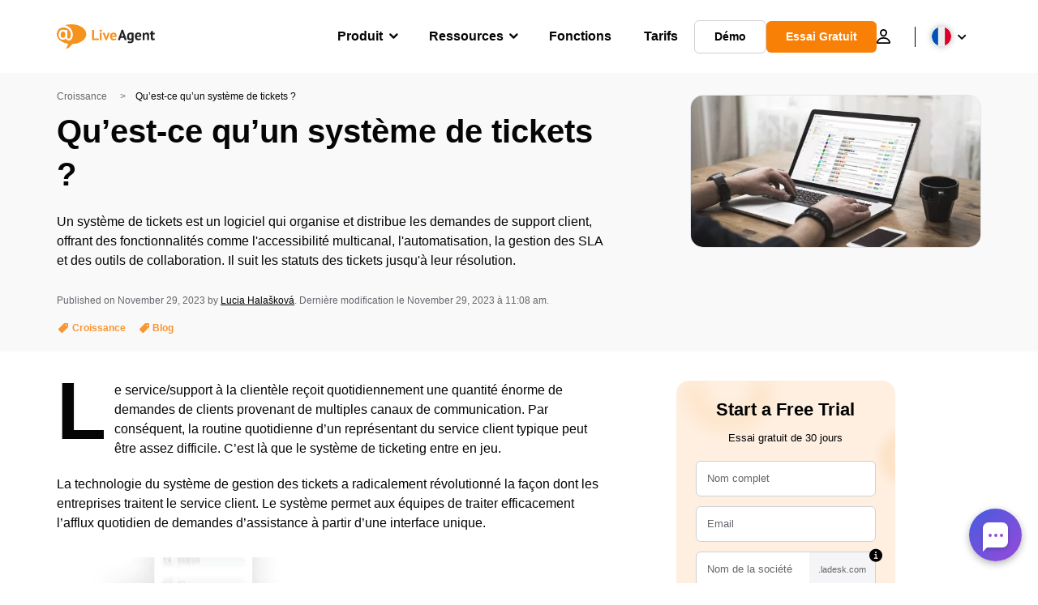

--- FILE ---
content_type: text/html; charset=UTF-8
request_url: https://www.liveagent.fr/blog/qu-est-ce-qu-un-systeme-de-tickets/
body_size: 61537
content:
<!doctype html>
<html lang="fr-FR">
	<head><meta name="referrer" content="strict-origin-when-cross-origin">
	<meta charset="UTF-8">
	<meta http-equiv="X-UA-Compatible" content="IE=edge">
	<meta name="viewport" content="width=device-width, initial-scale=1.0, shrink-to-fit=no">

	<link rel="apple-touch-icon" sizes="180x180" href="https://www.liveagent.fr/app/themes/liveagent/assets/images/favicon/apple-touch-icon.png">
	<link rel="icon" type="image/png" sizes="32x32" href="https://www.liveagent.fr/app/themes/liveagent/assets/images/favicon/favicon-32x32.png">
	<link rel="icon" type="image/png" sizes="16x16" href="https://www.liveagent.fr/app/themes/liveagent/assets/images/favicon/favicon-16x16.png">

	<link rel="mask-icon" href="https://www.liveagent.fr/app/themes/liveagent/assets/images/favicon/safari-pinned-tab.svg" color="#f5912c">
	<meta name="apple-mobile-web-app-title" content="LiveAgent">
	<meta name="application-name" content="LiveAgent">
	<meta name="msapplication-TileColor" content="#ffffff">
	<meta name="theme-color" content="#ffffff">

	<!-- URLSLAB-SKIP-REPLACE-START -->
	<style id="inline-css" type="text/css">*{-webkit-box-sizing:border-box;box-sizing:border-box}*:active,*:focus,*:hover{outline:0}#app{position:relative}h1,h2,h3,h4,h5,h6,p{margin:0}a{text-decoration:none}a:active,a:focus,a:hover{text-decoration:none}ul{margin:0;padding:0;list-style:none}figure{margin:0}/*! sanitize.css v10.0.0 | CC0 License | github.com/csstools/sanitize.css */*,::before,::after{-webkit-box-sizing:border-box;box-sizing:border-box}::before,::after{text-decoration:inherit;vertical-align:inherit}html{cursor:default;line-height:1.5;-moz-tab-size:4;-o-tab-size:4;tab-size:4;-webkit-tap-highlight-color:transparent;-ms-text-size-adjust:100%;-webkit-text-size-adjust:100%}html:not(:lang(en)){word-break:break-word;-ms-hyphens:auto;hyphens:auto}body{margin:0}h1{font-size:2em;margin:.67em 0}dl dl,dl ol,dl ul,ol dl,ul dl{margin:0}ol ol,ol ul,ul ol,ul ul{margin:0}hr{height:0;overflow:visible}main{display:block}nav ol,nav ul{list-style:none;padding:0}pre{font-family:monospace,monospace;font-size:1em}a{background-color:transparent}abbr[title]{text-decoration:underline;-webkit-text-decoration:underline dotted;text-decoration:underline dotted}b,strong{font-weight:bolder}code,kbd,samp{font-family:monospace,monospace;font-size:1em}small{font-size:80%}audio,canvas,iframe,img,svg,video{vertical-align:middle}audio,video{display:inline-block}audio:not([controls]){display:none;height:0}iframe{border-style:none}img{border-style:none}svg:not([fill]){fill:currentColor}svg:not(:root){overflow:hidden}table{border-collapse:collapse}button,input,select{margin:0}button{overflow:visible;text-transform:none}button,[type=button],[type=reset],[type=submit]{-webkit-appearance:button}fieldset{border:1px solid #a0a0a0;padding:.35em .75em .625em}input{overflow:visible}legend{color:inherit;display:table;max-width:100%;white-space:normal}progress{display:inline-block;vertical-align:baseline}select{text-transform:none}textarea{margin:0;overflow:auto;resize:vertical}[type=checkbox],[type=radio]{padding:0}[type=search]{-webkit-appearance:textfield;outline-offset:-2px}::-webkit-inner-spin-button,::-webkit-outer-spin-button{height:auto}::-webkit-input-placeholder{color:inherit;opacity:.54}::-webkit-search-decoration{-webkit-appearance:none}::-webkit-file-upload-button{-webkit-appearance:button;font:inherit}::-moz-focus-inner{border-style:none;padding:0}:-moz-focusring{outline:1px dotted ButtonText}:-moz-ui-invalid{box-shadow:none}details{display:block}dialog{background-color:white;border:solid;color:black;display:block;height:-moz-fit-content;height:-webkit-fit-content;height:fit-content;left:0;margin:auto;padding:1em;position:absolute;right:0;width:-moz-fit-content;width:-webkit-fit-content;width:fit-content}dialog:not([open]){display:none}summary{display:list-item}canvas{display:inline-block}template{display:none}a,area,button,input,label,select,summary,textarea,[tabindex]{-ms-touch-action:manipulation;touch-action:manipulation}[hidden]{display:none}[aria-busy=true]{cursor:progress}[aria-controls]{cursor:pointer}[aria-disabled=true],[disabled]{cursor:not-allowed}[aria-hidden=false][hidden]{display:initial}[aria-hidden=false][hidden]:not(:focus){clip:rect(0,0,0,0);position:absolute}@font-face{font-family:fontello;src:url(/app/themes/liveagent/assets/webfonts/fontello.woff2?ver=20230109) format("woff2"),url(/app/themes/liveagent/assets/webfonts/fontello.woff?ver=20230109) format("woff"),url(/app/themes/liveagent/assets/webfonts/fontello.ttf?ver=20230109) format("truetype");font-weight:400;font-style:normal;font-display:swap}[class^=fontello-]::before,[class*=fontello-]::before{font-family:fontello,sans-serif;font-style:normal;font-weight:400;display:inline-block;text-decoration:inherit;width:1em;text-align:center;font-variant:normal;text-transform:none;-webkit-font-smoothing:antialiased;-moz-osx-font-smoothing:grayscale}.fontello-icon-e800::before{content:"\e800" !important}.fontello-icon-e801::before{content:"\e801" !important}.fontello-icon-e802::before{content:"\e802" !important}.fontello-icon-e803::before{content:"\e803" !important}.fontello-icon-e804::before{content:"\e804" !important}.fontello-icon-e805::before{content:"\e805" !important}.fontello-icon-e806::before{content:"\e806" !important}.fontello-icon-e807::before{content:"\e807" !important}.fontello-icon-e808::before{content:"\e808" !important}.fontello-icon-e809::before{content:"\e809" !important}.fontello-icon-e80a::before{content:"\e80a" !important}.fontello-icon-e80b::before{content:"\e80b" !important}.fontello-icon-e80c::before{content:"\e80c" !important}.fontello-icon-e80d::before{content:"\e80d" !important}.fontello-icon-e80e::before{content:"\e80e" !important}.fontello-icon-e80f::before{content:"\e80f" !important}.fontello-icon-e810::before{content:"\e810" !important}.fontello-icon-e811::before{content:"\e811" !important}.fontello-icon-e82a::before{content:"\e82a" !important}.fontello-icon-e82b::before{content:"\e82b" !important}.fontello-bars-solid::before{content:"\e812"}.fontello-calendar-regular::before{content:"\e813"}.fontello-check-circle-regular::before{content:"\e814"}.fontello-facebook-f-brands::before{content:"\e815"}.fontello-facebook-square-brands::before{content:"\e816"}.fontello-folder-solid::before{content:"\e817"}.fontello-instagram-brands::before{content:"\e818"}.fontello-linkedin-brands::before{content:"\e819"}.fontello-linkedin-in-brands::before{content:"\e81a"}.fontello-search-solid::before{content:"\e81b"}.fontello-times-circle-regular::before{content:"\e81c"}.fontello-twitter-brands::before{content:"\e81d"}.fontello-twitter-square-brands::before{content:"\e81e"}.fontello-user-solid::before{content:"\e81f"}.fontello-youtube-square-brands::before{content:"\e820"}.fontello-chevron-down-solid::before{content:"\e821"}.fontello-chevron-left-solid::before{content:"\e822"}.fontello-chevron-right-solid::before{content:"\e823"}.fontello-chevron-up-solid::before{content:"\e824"}.fontello-dribbble-brands::before{content:"\e825"}.fontello-github-brands::before{content:"\e826"}.fontello-map-marker-alt-solid::before{content:"\e827"}.fontello-phone-solid::before{content:"\e828"}.fontello-wordpress-simple-brands::before{content:"\e829"}.fontello-info::before{content:"\e82c"}.fontello-company::before{content:"\e82d"}.fontello-mail::before{content:"\e82e"}.fontello-user::before{content:"\e82f"}.fontello-inbox::before{content:"\e830" !important}.fontello-folder2::before{content:"\e831" !important}.fontello-anchor::before{content:"\e832" !important}.fontello-menu-academy::before{content:"\e851" !important}.fontello-menu-awards::before{content:"\e852" !important}.fontello-menu-blog::before{content:"\e853" !important}.fontello-menu-business-solutions::before{content:"\e854" !important}.fontello-menu-call-center::before{content:"\e855" !important}.fontello-menu-change-log::before{content:"\e839" !important}.fontello-menu-customer-portal::before{content:"\e856" !important}.fontello-menu-directory::before{content:"\e857" !important}.fontello-menu-glossary::before{content:"\e833" !important}.fontello-menu-help-desk::before{content:"\e843" !important}.fontello-menu-industry-solutions::before{content:"\e844" !important}.fontello-menu-knowledge-base::before{content:"\e845" !important}.fontello-menu-live-chat::before{content:"\e846" !important}.fontello-menu-social-media::before{content:"\e847" !important}.fontello-menu-system-status::before{content:"\e842" !important}.fontello-menu-take-a-tour::before{content:"\e849" !important}.fontello-menu-templates::before{content:"\e84a" !important}.fontello-menu-ticketing::before{content:"\e84b" !important}.fontello-menu-typing-test::before{content:"\e84c" !important}.fontello-menu-use-cases::before{content:"\e84d" !important}.fontello-menu-vector::before{content:"\e848" !important}.fontello-menu-webinars::before{content:"\e84e" !important}.fontello-menu-why-liveagent::before{content:"\e84f" !important}.fontello-menu-about-us::before{content:"\e850" !important}.fontello-menu-wordpress::before{content:"\e829" !important}.fontello-menu-research::before{content:"\e834" !important}.fontello-menu-checklists::before{content:"\e835" !important}.fontello-whatsapp-brands::before{content:"\e836"}:root{--primary-color:#fa9531;--secondary-color:#ffbd39;--third-color:#feefe0;--package-color-1:#3cc33e;--package-color-2:#1089f8;--package-color-3:#fa9531;--package-color-4:#b0b4bb;--new-item-color:#ff0;--extension-item-color:#050505;--successful-color:#07b65d;--error-color:#f72f49;--font-color-normal:#65676b;--font-color-level3:#65676b;--font-color-medium:#b0b4bb;--font-color-dark:#050505;--font-color-light:#fff;--content-color-normal:#65676b;--content-color-dark:#050505;--content-color-light:#fff;--button-full-font-color:#fff;--button-full-background-color-1:#fa9531;--button-full-background-color-2:#ffbd39;--button-outline-color:#e4e5e9;--border-color-normal:#65676b;--border-color-gray:#e4e5e9;--border-color-gray-icon:#bec2c9;--border-color-inputs:#ced0d4;--border-color-dark:#050505;--border-color-light:#fff;--main-background:#fff;--invert-main-background:#050505;--secondary-background:#f5f5f7;--light-background:#f5f5f7;--header-background:#fff;--main-nav-font-color:#050505;--main-nav-font-color-highlight:#fa9531;--main-nav-underline:#fa9531;--main-nav-submenu-background:#fff;--main-nav-submenu-font-color:#050505;--main-nav-submenu-font-color-hover:#050505;--cookie-background:#fff3e0;--newsletter-background:#f5f5f7;--tabs-background:#f5f5f7;--orange-background:#feefe0;--violet-background:#f3e6ff;--footer-column-border-color:#e4e5e9;--footer-middle-background-color-1:#fa9531;--footer-middle-background-color-2:#ffbd39;--box-shadow:0 0 16px 0 rgba(0,0,0,0.08);--box-shadow-big:0 .25em 4em 0 rgba(0,0,0,0.07);--background:linear-gradient(90deg,#ffbd39 0,#fa9531 100%);--background-invert:linear-gradient(90deg,#fa9531 0,#ffbd39 100%)}html{scroll-behavior:smooth}html :where(img[class*=wp-image-]){height:auto;max-width:100%}body{background-color:#fff;background-color:var(--main-background);font-family:"Helvetica Neue",Helvetica,Arial,sans-serif;font-size:16px;font-weight:400;line-height:24px;-webkit-tap-highlight-color:rgba(0,0,0,0);overflow-x:hidden}body.overlay{overflow:hidden !important}body.overlay::before{content:"";top:0;right:0;bottom:0;left:0;position:fixed;z-index:999998;background-color:rgba(0,0,0,0.6);-webkit-animation:fadeIn .25s;animation:fadeIn .25s}.home .AppContainer{overflow:hidden}.wrapper{position:relative;width:100%;max-width:1180px;margin-left:auto;margin-right:auto;padding-left:20px;padding-right:20px;border-radius:1rem}.wrapper__medium{max-width:1240px}.wrapper__extended{max-width:1380px}.wrapper__wide{position:relative;max-width:1380px;margin-left:auto;margin-right:auto;padding:1.5em 0}.wrapper__narrow{max-width:650px;margin-left:auto;margin-right:auto}.grecaptcha-badge{display:none !important}.hidden{display:none !important}.invisible{visibility:hidden !important;opacity:0 !important;cursor:default}.invisible *,.invisible:hover *{cursor:default !important}.pos-relative{position:relative}.pos-absolute{position:absolute}.pos-fixed{position:fixed}.pos-sticky{position:sticky}.wp-block-media-text{display:grid;grid-template-columns:50% 1fr;grid-template-rows:auto}.wp-block-media-text>.wp-block-media-text__media{-ms-flex-item-align:center;align-self:center}.wp-block-media-text>.wp-block-media-text__content{direction:ltr;grid-column:2;grid-row:1;padding:0 8%;word-break:break-word;align-self:center}.display-block{display:block !important}.flex{display:-webkit-box !important;display:-ms-flexbox !important;display:flex !important}.flex-wrap{-ms-flex-wrap:wrap !important;flex-wrap:wrap !important}.flex-direction-row{-webkit-box-orient:horizontal !important;-webkit-box-direction:normal !important;-ms-flex-direction:row !important;flex-direction:row !important}.flex-direction-column{-webkit-box-orient:vertical !important;-webkit-box-direction:normal !important;-ms-flex-direction:column !important;flex-direction:column !important}.flex-align-center{-ms-flex-line-pack:center !important;align-content:center !important;-webkit-box-align:center !important;-ms-flex-align:center !important;align-items:center !important}.flex-align-center .elementor-widget-wrap{-ms-flex-line-pack:center !important;align-content:center !important;-webkit-box-align:center !important;-ms-flex-align:center !important;align-items:center !important}.flex-justify-center{-webkit-box-pack:center !important;-ms-flex-pack:center !important;justify-content:center !important}.text-align-left{text-align:left !important}.text-align-left *{text-align:left}.text-align-center{text-align:center !important}.text-align-justify{text-align:justify !important}.text-decoration-none{text-decoration:none}.text-decoration-underline{text-decoration:underline}.w-100{width:100%}.no-margin[class]{margin:0 !important}.no-padding[class]{padding:0 !important}[class].ma-left{margin-left:auto}[class].ma-right{margin-right:auto}[class].ma-top{margin-top:auto}[class].ma-bottom{margin-bottom:auto}.mt-0[class]{margin-top:0}.mr-0[class]{margin-right:0}.mb-0[class]{margin-bottom:0}.ml-0[class]{margin-left:0}.pt-0[class]{padding-top:0}.pr-0[class]{padding-right:0}.pb-0[class]{padding-bottom:0}.pl-0[class]{padding-left:0}.mt-xxs[class]{margin-top:.15em}.mr-xxs[class]{margin-right:.15em}.mb-xxs[class]{margin-bottom:.15em}.ml-xxs[class]{margin-left:.15em}.pt-xxs[class]{padding-top:.15em}.pr-xxs[class]{padding-right:.15em}.pb-xxs[class]{padding-bottom:.15em}.pl-xxs[class]{padding-left:.15em}.mt-xs[class]{margin-top:.25em}.mr-xs[class]{margin-right:.25em}.mb-xs[class]{margin-bottom:.25em}.ml-xs[class]{margin-left:.25em}.pt-xs[class]{padding-top:.25em}.pr-xs[class]{padding-right:.25em}.pb-xs[class]{padding-bottom:.25em}.pl-xs[class]{padding-left:.25em}.mt-s[class]{margin-top:.5em}.mr-s[class]{margin-right:.5em}.mb-s[class]{margin-bottom:.5em}.ml-s[class]{margin-left:.5em}.pt-s[class]{padding-top:.5em}.pr-s[class]{padding-right:.5em}.pb-s[class]{padding-bottom:.5em}.pl-s[class]{padding-left:.5em}.mt-m[class]{margin-top:1em}.mr-m[class]{margin-right:1em}.mb-m[class]{margin-bottom:1em}.ml-m[class]{margin-left:1em}.pt-m[class]{padding-top:1em}.pr-m[class]{padding-right:1em}.pb-m[class]{padding-bottom:1em}.pl-m[class]{padding-left:1em}.mt-l[class]{margin-top:1.5em}.mr-l[class]{margin-right:1.5em}.mb-l[class]{margin-bottom:1.5em}.ml-l[class]{margin-left:1.5em}.pt-l[class]{padding-top:1.5em}.pr-l[class]{padding-right:1.5em}.pb-l[class]{padding-bottom:1.5em}.pl-l[class]{padding-left:1.5em}.mt-xl[class]{margin-top:2em}.mr-xl[class]{margin-right:2em}.mb-xl[class]{margin-bottom:2em}.ml-xl[class]{margin-left:2em}.pt-xl[class]{padding-top:2em}.pr-xl[class]{padding-right:2em}.pb-xl[class]{padding-bottom:2em}.pl-xl[class]{padding-left:2em}.mt-xxl[class]{margin-top:2.5em}.mr-xxl[class]{margin-right:2.5em}.mb-xxl[class]{margin-bottom:2.5em}.ml-xxl[class]{margin-left:2.5em}.pt-xxl[class]{padding-top:2.5em}.pr-xxl[class]{padding-right:2.5em}.pb-xxl[class]{padding-bottom:2.5em}.pl-xxl[class]{padding-left:2.5em}.mt-xxxl[class]{margin-top:3.25em}.mr-xxxl[class]{margin-right:3.25em}.mb-xxxl[class]{margin-bottom:3.25em}.ml-xxxl[class]{margin-left:3.25em}.pt-xxxl[class]{padding-top:3.25em}.pr-xxxl[class]{padding-right:3.25em}.pb-xxxl[class]{padding-bottom:3.25em}.pl-xxxl[class]{padding-left:3.25em}.mt-extreme-small[class]{margin-top:3.75em}.mr-extreme-small[class]{margin-right:3.75em}.mb-extreme-small[class]{margin-bottom:3.75em}.ml-extreme-small[class]{margin-left:3.75em}.pt-extreme-small[class]{padding-top:3.75em}.pr-extreme-small[class]{padding-right:3.75em}.pb-extreme-small[class]{padding-bottom:3.75em}.pl-extreme-small[class]{padding-left:3.75em}.mt-extreme[class]{margin-top:4.5em}.mr-extreme[class]{margin-right:4.5em}.mb-extreme[class]{margin-bottom:4.5em}.ml-extreme[class]{margin-left:4.5em}.pt-extreme[class]{padding-top:4.5em}.pr-extreme[class]{padding-right:4.5em}.pb-extreme[class]{padding-bottom:4.5em}.pl-extreme[class]{padding-left:4.5em}.mt-extreme-plus[class]{margin-top:5em}.mr-extreme-plus[class]{margin-right:5em}.mb-extreme-plus[class]{margin-bottom:5em}.ml-extreme-plus[class]{margin-left:5em}.pt-extreme-plus[class]{padding-top:5em}.pr-extreme-plus[class]{padding-right:5em}.pb-extreme-plus[class]{padding-bottom:5em}.pl-extreme-plus[class]{padding-left:5em}.mt-ultra[class]{margin-top:6em}.mr-ultra[class]{margin-right:6em}.mb-ultra[class]{margin-bottom:6em}.ml-ultra[class]{margin-left:6em}.pt-ultra[class]{padding-top:6em}.pr-ultra[class]{padding-right:6em}.pb-ultra[class]{padding-bottom:6em}.pl-ultra[class]{padding-left:6em}.mt-ultra-xl[class]{margin-top:9.375em}.mr-ultra-xl[class]{margin-right:9.375em}.mb-ultra-xl[class]{margin-bottom:9.375em}.ml-ultra-xl[class]{margin-left:9.375em}.pt-ultra-xl[class]{padding-top:9.375em}.pr-ultra-xl[class]{padding-right:9.375em}.pb-ultra-xl[class]{padding-bottom:9.375em}.pl-ultra-xl[class]{padding-left:9.375em}.mt-2xultra[class]{margin-top:10em}.mr-2xultra[class]{margin-right:10em}.mb-2xultra[class]{margin-bottom:10em}.ml-2xultra[class]{margin-left:10em}.pt-2xultra[class]{padding-top:10em}.pr-2xultra[class]{padding-right:10em}.pb-2xultra[class]{padding-bottom:10em}.pl-2xultra[class]{padding-left:10em}.Footer,.Reviews,.Block--redesign__successtories,.Block--redesign__testimonials,.SimilarSources{content-visibility:auto}body.lb-disable-scrolling{overflow:hidden}.lightboxOverlay{position:absolute;top:0;left:0;z-index:999999;opacity:.8;background-color:#000;display:none}.lightbox{overflow:hidden}.lightbox.splide,.lightbox-youtube{position:fixed;left:0;top:0;width:100vw;height:100vh;z-index:999999;text-align:center;line-height:0;font-weight:400;outline:0;opacity:0;-webkit-transition:opacity .5s;transition:opacity .5s}.lightbox.splide::after,.lightbox-youtube::after{background-color:#050505;background-color:var(--invert-main-background);width:100%;height:100%;content:"";position:absolute;top:0;left:0;opacity:.8}.lightbox.splide.active,.lightbox-youtube.active{opacity:1}.lightbox.splide>*,.lightbox-youtube>*{position:relative;z-index:1}.lightbox .splide__list{height:100vh}.lightbox .splide__slide{display:-webkit-box;display:-ms-flexbox;display:flex;-webkit-box-align:center;-ms-flex-align:center;align-items:center;-webkit-box-pack:center;-ms-flex-pack:center;justify-content:center;height:100%}.lightbox .youtube__inn{display:-webkit-box;display:-ms-flexbox;display:flex;-webkit-box-align:center;-ms-flex-align:center;align-items:center;-webkit-box-pack:center;-ms-flex-pack:center;justify-content:center;height:100%}.lightbox .youtube__wrapper{position:relative;width:calc(100% - 1em);height:0;padding-bottom:56.25%;z-index:1}.lightbox .youtube__inmodal{position:absolute;width:100%;top:0;left:0}.lightbox__image-wrapper{padding:0 4em}.lightbox__image-wrapper img{max-width:100%;max-height:100vh}.lightbox .splide__arrows{position:absolute;width:100%;height:2em;top:50%;-webkit-transform:translateY(-50%);-ms-transform:translateY(-50%);transform:translateY(-50%);z-index:2}.lightbox .splide__arrow{width:2em;height:2em;font-size:2rem}.lightbox .splide__arrow::before{display:none}.lightbox .splide__arrow:disabled{display:none}.lightbox .splide__arrow svg{fill:#fff}.lightbox__close.lightbox__close{color:#fff;color:var(--font-color-light);width:1em;height:1em;position:absolute;display:inline-block;right:.5em;top:.5em;font-size:3rem;line-height:1;cursor:pointer;z-index:2;text-shadow:0 0 .1em rgba(0,0,0,0.8)}@-webkit-keyframes chatDots{0%{opacity:.5}15%{-webkit-transform:translateY(-0.25em);transform:translateY(-0.25em)}25%{-webkit-transform:translateY(0);transform:translateY(0)}50%{opacity:1}100%{opacity:.5}}@keyframes chatDots{0%{opacity:.5}15%{-webkit-transform:translateY(-0.25em);transform:translateY(-0.25em)}25%{-webkit-transform:translateY(0);transform:translateY(0)}50%{opacity:1}100%{opacity:.5}}@-webkit-keyframes fadeIn{0%{opacity:0}100%{opacity:1}}@keyframes fadeIn{0%{opacity:0}100%{opacity:1}}@-webkit-keyframes bounceIn{0%{opacity:0;-webkit-transform:scale3d(0.3,0.3,0.3);transform:scale3d(0.3,0.3,0.3);-webkit-animation-timing-function:cubic-bezier(0.215,0.61,0.355,1);animation-timing-function:cubic-bezier(0.215,0.61,0.355,1)}20%{-webkit-transform:scale3d(1.1,1.1,1.1);transform:scale3d(1.1,1.1,1.1);-webkit-animation-timing-function:cubic-bezier(0.215,0.61,0.355,1);animation-timing-function:cubic-bezier(0.215,0.61,0.355,1)}40%{-webkit-transform:scale3d(0.9,0.9,0.9);transform:scale3d(0.9,0.9,0.9);-webkit-animation-timing-function:cubic-bezier(0.215,0.61,0.355,1);animation-timing-function:cubic-bezier(0.215,0.61,0.355,1)}60%{opacity:1;-webkit-transform:scale3d(1.03,1.03,1.03);transform:scale3d(1.03,1.03,1.03);-webkit-animation-timing-function:cubic-bezier(0.215,0.61,0.355,1);animation-timing-function:cubic-bezier(0.215,0.61,0.355,1)}80%{-webkit-transform:scale3d(0.97,0.97,0.97);transform:scale3d(0.97,0.97,0.97);-webkit-animation-timing-function:cubic-bezier(0.215,0.61,0.355,1);animation-timing-function:cubic-bezier(0.215,0.61,0.355,1)}to{opacity:1;-webkit-transform:scale3d(1,1,1);transform:scale3d(1,1,1);-webkit-animation-timing-function:cubic-bezier(0.215,0.61,0.355,1);animation-timing-function:cubic-bezier(0.215,0.61,0.355,1)}}@keyframes bounceIn{0%{opacity:0;-webkit-transform:scale3d(0.3,0.3,0.3);transform:scale3d(0.3,0.3,0.3);-webkit-animation-timing-function:cubic-bezier(0.215,0.61,0.355,1);animation-timing-function:cubic-bezier(0.215,0.61,0.355,1)}20%{-webkit-transform:scale3d(1.1,1.1,1.1);transform:scale3d(1.1,1.1,1.1);-webkit-animation-timing-function:cubic-bezier(0.215,0.61,0.355,1);animation-timing-function:cubic-bezier(0.215,0.61,0.355,1)}40%{-webkit-transform:scale3d(0.9,0.9,0.9);transform:scale3d(0.9,0.9,0.9);-webkit-animation-timing-function:cubic-bezier(0.215,0.61,0.355,1);animation-timing-function:cubic-bezier(0.215,0.61,0.355,1)}60%{opacity:1;-webkit-transform:scale3d(1.03,1.03,1.03);transform:scale3d(1.03,1.03,1.03);-webkit-animation-timing-function:cubic-bezier(0.215,0.61,0.355,1);animation-timing-function:cubic-bezier(0.215,0.61,0.355,1)}80%{-webkit-transform:scale3d(0.97,0.97,0.97);transform:scale3d(0.97,0.97,0.97);-webkit-animation-timing-function:cubic-bezier(0.215,0.61,0.355,1);animation-timing-function:cubic-bezier(0.215,0.61,0.355,1)}to{opacity:1;-webkit-transform:scale3d(1,1,1);transform:scale3d(1,1,1);-webkit-animation-timing-function:cubic-bezier(0.215,0.61,0.355,1);animation-timing-function:cubic-bezier(0.215,0.61,0.355,1)}}@-webkit-keyframes down{0%{-webkit-transform:translate(0);transform:translate(0)}20%{-webkit-transform:translateY(1em);transform:translateY(1em)}40%{-webkit-transform:translate(0);transform:translate(0)}}@keyframes down{0%{-webkit-transform:translate(0);transform:translate(0)}20%{-webkit-transform:translateY(1em);transform:translateY(1em)}40%{-webkit-transform:translate(0);transform:translate(0)}}@-webkit-keyframes slideDown{from{-webkit-transform:translateY(-100%);transform:translateY(-100%)}to{-webkit-transform:translateY(0);transform:translateY(0)}}@keyframes slideDown{from{-webkit-transform:translateY(-100%);transform:translateY(-100%)}to{-webkit-transform:translateY(0);transform:translateY(0)}}@-webkit-keyframes slideUp{from{-webkit-transform:translateY(0);transform:translateY(0)}to{-webkit-transform:translateY(-100%);transform:translateY(-100%)}}@keyframes slideUp{from{-webkit-transform:translateY(0);transform:translateY(0)}to{-webkit-transform:translateY(-100%);transform:translateY(-100%)}}@-webkit-keyframes pulse{0%{-webkit-box-shadow:0 0 0 0 rgba(245,145,44,0.6);box-shadow:0 0 0 0 rgba(245,145,44,0.6)}70%{-webkit-box-shadow:0 0 0 15px rgba(245,145,44,0);box-shadow:0 0 0 15px rgba(245,145,44,0)}100%{-webkit-box-shadow:0 0 0 0 rgba(245,145,44,0);box-shadow:0 0 0 0 rgba(245,145,44,0)}}@keyframes pulse{0%{-webkit-box-shadow:0 0 0 0 rgba(245,145,44,0.6);box-shadow:0 0 0 0 rgba(245,145,44,0.6)}70%{-webkit-box-shadow:0 0 0 15px rgba(245,145,44,0);box-shadow:0 0 0 15px rgba(245,145,44,0)}100%{-webkit-box-shadow:0 0 0 0 rgba(245,145,44,0);box-shadow:0 0 0 0 rgba(245,145,44,0)}}.c-black-real{color:#000 !important}.c-black-real *{color:inherit !important}.c-black-real svg{fill:currentcolor !important}svg.c-black-real{fill:currentcolor !important}.bg-black-real{background-color:#000 !important}.border-black-real{border-color:#000 !important}.c-black{color:#050505 !important}.c-black *{color:inherit !important}.c-black svg{fill:currentcolor !important}svg.c-black{fill:currentcolor !important}.bg-black{background-color:#050505 !important}.border-black{border-color:#050505 !important}.c-white{color:#fff !important}.c-white *{color:inherit !important}.c-white svg{fill:currentcolor !important}svg.c-white{fill:currentcolor !important}.bg-white{background-color:#fff !important}.border-white{border-color:#fff !important}.c-gray{color:#231f20 !important}.c-gray *{color:inherit !important}.c-gray svg{fill:currentcolor !important}svg.c-gray{fill:currentcolor !important}.bg-gray{background-color:#231f20 !important}.border-gray{border-color:#231f20 !important}.c-dark-gray{color:#65676b !important}.c-dark-gray *{color:inherit !important}.c-dark-gray svg{fill:currentcolor !important}svg.c-dark-gray{fill:currentcolor !important}.bg-dark-gray{background-color:#65676b !important}.border-dark-gray{border-color:#65676b !important}.c-medium-gray{color:#b0b4bb !important}.c-medium-gray *{color:inherit !important}.c-medium-gray svg{fill:currentcolor !important}svg.c-medium-gray{fill:currentcolor !important}.bg-medium-gray{background-color:#b0b4bb !important}.border-medium-gray{border-color:#b0b4bb !important}.c-medium-gray-quotes{color:#65676b !important}.c-medium-gray-quotes *{color:inherit !important}.c-medium-gray-quotes svg{fill:currentcolor !important}svg.c-medium-gray-quotes{fill:currentcolor !important}.bg-medium-gray-quotes{background-color:#65676b !important}.border-medium-gray-quotes{border-color:#65676b !important}.c-medium-gray-inputs{color:#ced0d4 !important}.c-medium-gray-inputs *{color:inherit !important}.c-medium-gray-inputs svg{fill:currentcolor !important}svg.c-medium-gray-inputs{fill:currentcolor !important}.bg-medium-gray-inputs{background-color:#ced0d4 !important}.border-medium-gray-inputs{border-color:#ced0d4 !important}.c-level3{color:#8c9097 !important}.c-level3 *{color:inherit !important}.c-level3 svg{fill:currentcolor !important}svg.c-level3{fill:currentcolor !important}.bg-level3{background-color:#8c9097 !important}.border-level3{border-color:#8c9097 !important}.c-level4{color:#f9f9fa !important}.c-level4 *{color:inherit !important}.c-level4 svg{fill:currentcolor !important}svg.c-level4{fill:currentcolor !important}.bg-level4{background-color:#f9f9fa !important}.border-level4{border-color:#f9f9fa !important}.c-light-gray{color:#e4e5e9 !important}.c-light-gray *{color:inherit !important}.c-light-gray svg{fill:currentcolor !important}svg.c-light-gray{fill:currentcolor !important}.bg-light-gray{background-color:#e4e5e9 !important}.border-light-gray{border-color:#e4e5e9 !important}.c-lighter-gray{color:#d8dadf !important}.c-lighter-gray *{color:inherit !important}.c-lighter-gray svg{fill:currentcolor !important}svg.c-lighter-gray{fill:currentcolor !important}.bg-lighter-gray{background-color:#d8dadf !important}.border-lighter-gray{border-color:#d8dadf !important}.c-light-gray-icon{color:#bec2c9 !important}.c-light-gray-icon *{color:inherit !important}.c-light-gray-icon svg{fill:currentcolor !important}svg.c-light-gray-icon{fill:currentcolor !important}.bg-light-gray-icon{background-color:#bec2c9 !important}.border-light-gray-icon{border-color:#bec2c9 !important}.c-lightest-gray{color:#f5f5f7 !important}.c-lightest-gray *{color:inherit !important}.c-lightest-gray svg{fill:currentcolor !important}svg.c-lightest-gray{fill:currentcolor !important}.bg-lightest-gray{background-color:#f5f5f7 !important}.border-lightest-gray{border-color:#f5f5f7 !important}.c-ultralightest-gray{color:#f5f5f7 !important}.c-ultralightest-gray *{color:inherit !important}.c-ultralightest-gray svg{fill:currentcolor !important}svg.c-ultralightest-gray{fill:currentcolor !important}.bg-ultralightest-gray{background-color:#f5f5f7 !important}.border-ultralightest-gray{border-color:#f5f5f7 !important}.c-pricing-gray{color:#edeff3 !important}.c-pricing-gray *{color:inherit !important}.c-pricing-gray svg{fill:currentcolor !important}svg.c-pricing-gray{fill:currentcolor !important}.bg-pricing-gray{background-color:#edeff3 !important}.border-pricing-gray{border-color:#edeff3 !important}.c-dark-orange{color:#fa9531 !important}.c-dark-orange *{color:inherit !important}.c-dark-orange svg{fill:currentcolor !important}svg.c-dark-orange{fill:currentcolor !important}.bg-dark-orange{background-color:#fa9531 !important}.border-dark-orange{border-color:#fa9531 !important}.c-primary{color:#fa9531 !important}.c-primary *{color:inherit !important}.c-primary svg{fill:currentcolor !important}svg.c-primary{fill:currentcolor !important}.bg-primary{background-color:#fa9531 !important}.border-primary{border-color:#fa9531 !important}.c-orange-new{color:#ffb928 !important}.c-orange-new *{color:inherit !important}.c-orange-new svg{fill:currentcolor !important}svg.c-orange-new{fill:currentcolor !important}.bg-orange-new{background-color:#ffb928 !important}.border-orange-new{border-color:#ffb928 !important}.c-medium-orange{color:#feefe0 !important}.c-medium-orange *{color:inherit !important}.c-medium-orange svg{fill:currentcolor !important}svg.c-medium-orange{fill:currentcolor !important}.bg-medium-orange{background-color:#feefe0 !important}.border-medium-orange{border-color:#feefe0 !important}.c-light-orange{color:#ffbd39 !important}.c-light-orange *{color:inherit !important}.c-light-orange svg{fill:currentcolor !important}svg.c-light-orange{fill:currentcolor !important}.bg-light-orange{background-color:#ffbd39 !important}.border-light-orange{border-color:#ffbd39 !important}.c-light-green{color:#3cc33e !important}.c-light-green *{color:inherit !important}.c-light-green svg{fill:currentcolor !important}svg.c-light-green{fill:currentcolor !important}.bg-light-green{background-color:#3cc33e !important}.border-light-green{border-color:#3cc33e !important}.c-light-blue{color:#1089f8 !important}.c-light-blue *{color:inherit !important}.c-light-blue svg{fill:currentcolor !important}svg.c-light-blue{fill:currentcolor !important}.bg-light-blue{background-color:#1089f8 !important}.border-light-blue{border-color:#1089f8 !important}.c-green{color:#080 !important}.c-green *{color:inherit !important}.c-green svg{fill:currentcolor !important}svg.c-green{fill:currentcolor !important}.bg-green{background-color:#080 !important}.border-green{border-color:#080 !important}.c-red{color:#f00 !important}.c-red *{color:inherit !important}.c-red svg{fill:currentcolor !important}svg.c-red{fill:currentcolor !important}.bg-red{background-color:#f00 !important}.border-red{border-color:#f00 !important}.c-yellow{color:#ff0 !important}.c-yellow *{color:inherit !important}.c-yellow svg{fill:currentcolor !important}svg.c-yellow{fill:currentcolor !important}.bg-yellow{background-color:#ff0 !important}.border-yellow{border-color:#ff0 !important}.c-dark-pink{color:#b44b85 !important}.c-dark-pink *{color:inherit !important}.c-dark-pink svg{fill:currentcolor !important}svg.c-dark-pink{fill:currentcolor !important}.bg-dark-pink{background-color:#b44b85 !important}.border-dark-pink{border-color:#b44b85 !important}.c-light-pink{color:#f478a5 !important}.c-light-pink *{color:inherit !important}.c-light-pink svg{fill:currentcolor !important}svg.c-light-pink{fill:currentcolor !important}.bg-light-pink{background-color:#f478a5 !important}.border-light-pink{border-color:#f478a5 !important}.c-saturated-violet{color:#ae54fd !important}.c-saturated-violet *{color:inherit !important}.c-saturated-violet svg{fill:currentcolor !important}svg.c-saturated-violet{fill:currentcolor !important}.bg-saturated-violet{background-color:#ae54fd !important}.border-saturated-violet{border-color:#ae54fd !important}.c-desaturated-violet{color:#f3e6ff !important}.c-desaturated-violet *{color:inherit !important}.c-desaturated-violet svg{fill:currentcolor !important}svg.c-desaturated-violet{fill:currentcolor !important}.bg-desaturated-violet{background-color:#f3e6ff !important}.border-desaturated-violet{border-color:#f3e6ff !important}.c-saturated-blue{color:#2570ed !important}.c-saturated-blue *{color:inherit !important}.c-saturated-blue svg{fill:currentcolor !important}svg.c-saturated-blue{fill:currentcolor !important}.bg-saturated-blue{background-color:#2570ed !important}.border-saturated-blue{border-color:#2570ed !important}.c-desaturated-blue{color:#dfeafd !important}.c-desaturated-blue *{color:inherit !important}.c-desaturated-blue svg{fill:currentcolor !important}svg.c-desaturated-blue{fill:currentcolor !important}.bg-desaturated-blue{background-color:#dfeafd !important}.border-desaturated-blue{border-color:#dfeafd !important}.c-saturated-green{color:#07b65d !important}.c-saturated-green *{color:inherit !important}.c-saturated-green svg{fill:currentcolor !important}svg.c-saturated-green{fill:currentcolor !important}.bg-saturated-green{background-color:#07b65d !important}.border-saturated-green{border-color:#07b65d !important}.c-desaturated-green{color:#daf4e7 !important}.c-desaturated-green *{color:inherit !important}.c-desaturated-green svg{fill:currentcolor !important}svg.c-desaturated-green{fill:currentcolor !important}.bg-desaturated-green{background-color:#daf4e7 !important}.border-desaturated-green{border-color:#daf4e7 !important}.c-saturated-red{color:#f72f49 !important}.c-saturated-red *{color:inherit !important}.c-saturated-red svg{fill:currentcolor !important}svg.c-saturated-red{fill:currentcolor !important}.bg-saturated-red{background-color:#f72f49 !important}.border-saturated-red{border-color:#f72f49 !important}.c-desaturated-red{color:#fee0e4 !important}.c-desaturated-red *{color:inherit !important}.c-desaturated-red svg{fill:currentcolor !important}svg.c-desaturated-red{fill:currentcolor !important}.bg-desaturated-red{background-color:#fee0e4 !important}.border-desaturated-red{border-color:#fee0e4 !important}.c-saturated-cyan{color:#48c6ce !important}.c-saturated-cyan *{color:inherit !important}.c-saturated-cyan svg{fill:currentcolor !important}svg.c-saturated-cyan{fill:currentcolor !important}.bg-saturated-cyan{background-color:#48c6ce !important}.border-saturated-cyan{border-color:#48c6ce !important}.c-desaturated-cyan{color:#e4f7f8 !important}.c-desaturated-cyan *{color:inherit !important}.c-desaturated-cyan svg{fill:currentcolor !important}svg.c-desaturated-cyan{fill:currentcolor !important}.bg-desaturated-cyan{background-color:#e4f7f8 !important}.border-desaturated-cyan{border-color:#e4f7f8 !important}@media(min-width:768px){.wrapper__wide{padding:2.75em 0}.hidden-tablet{display:none !important}.display-block-tablet{display:block !important}.flex-tablet{display:-webkit-box !important;display:-ms-flexbox !important;display:flex !important}.mobile--only{display:none}.mt-0-tablet[class]{margin-top:0}.mr-0-tablet[class]{margin-right:0}.mb-0-tablet[class]{margin-bottom:0}.ml-0-tablet[class]{margin-left:0}.pt-0-tablet[class]{padding-top:0}.pr-0-tablet[class]{padding-right:0}.pb-0-tablet[class]{padding-bottom:0}.pl-0-tablet[class]{padding-left:0}.mt-xxs-tablet[class]{margin-top:.15em}.mr-xxs-tablet[class]{margin-right:.15em}.mb-xxs-tablet[class]{margin-bottom:.15em}.ml-xxs-tablet[class]{margin-left:.15em}.pt-xxs-tablet[class]{padding-top:.15em}.pr-xxs-tablet[class]{padding-right:.15em}.pb-xxs-tablet[class]{padding-bottom:.15em}.pl-xxs-tablet[class]{padding-left:.15em}.mt-xs-tablet[class]{margin-top:.25em}.mr-xs-tablet[class]{margin-right:.25em}.mb-xs-tablet[class]{margin-bottom:.25em}.ml-xs-tablet[class]{margin-left:.25em}.pt-xs-tablet[class]{padding-top:.25em}.pr-xs-tablet[class]{padding-right:.25em}.pb-xs-tablet[class]{padding-bottom:.25em}.pl-xs-tablet[class]{padding-left:.25em}.mt-s-tablet[class]{margin-top:.5em}.mr-s-tablet[class]{margin-right:.5em}.mb-s-tablet[class]{margin-bottom:.5em}.ml-s-tablet[class]{margin-left:.5em}.pt-s-tablet[class]{padding-top:.5em}.pr-s-tablet[class]{padding-right:.5em}.pb-s-tablet[class]{padding-bottom:.5em}.pl-s-tablet[class]{padding-left:.5em}.mt-m-tablet[class]{margin-top:1em}.mr-m-tablet[class]{margin-right:1em}.mb-m-tablet[class]{margin-bottom:1em}.ml-m-tablet[class]{margin-left:1em}.pt-m-tablet[class]{padding-top:1em}.pr-m-tablet[class]{padding-right:1em}.pb-m-tablet[class]{padding-bottom:1em}.pl-m-tablet[class]{padding-left:1em}.mt-l-tablet[class]{margin-top:1.5em}.mr-l-tablet[class]{margin-right:1.5em}.mb-l-tablet[class]{margin-bottom:1.5em}.ml-l-tablet[class]{margin-left:1.5em}.pt-l-tablet[class]{padding-top:1.5em}.pr-l-tablet[class]{padding-right:1.5em}.pb-l-tablet[class]{padding-bottom:1.5em}.pl-l-tablet[class]{padding-left:1.5em}.mt-xl-tablet[class]{margin-top:2em}.mr-xl-tablet[class]{margin-right:2em}.mb-xl-tablet[class]{margin-bottom:2em}.ml-xl-tablet[class]{margin-left:2em}.pt-xl-tablet[class]{padding-top:2em}.pr-xl-tablet[class]{padding-right:2em}.pb-xl-tablet[class]{padding-bottom:2em}.pl-xl-tablet[class]{padding-left:2em}.mt-xxl-tablet[class]{margin-top:2.5em}.mr-xxl-tablet[class]{margin-right:2.5em}.mb-xxl-tablet[class]{margin-bottom:2.5em}.ml-xxl-tablet[class]{margin-left:2.5em}.pt-xxl-tablet[class]{padding-top:2.5em}.pr-xxl-tablet[class]{padding-right:2.5em}.pb-xxl-tablet[class]{padding-bottom:2.5em}.pl-xxl-tablet[class]{padding-left:2.5em}.mt-xxxl-tablet[class]{margin-top:3.25em}.mr-xxxl-tablet[class]{margin-right:3.25em}.mb-xxxl-tablet[class]{margin-bottom:3.25em}.ml-xxxl-tablet[class]{margin-left:3.25em}.pt-xxxl-tablet[class]{padding-top:3.25em}.pr-xxxl-tablet[class]{padding-right:3.25em}.pb-xxxl-tablet[class]{padding-bottom:3.25em}.pl-xxxl-tablet[class]{padding-left:3.25em}.mt-extreme-small-tablet[class]{margin-top:3.75em}.mr-extreme-small-tablet[class]{margin-right:3.75em}.mb-extreme-small-tablet[class]{margin-bottom:3.75em}.ml-extreme-small-tablet[class]{margin-left:3.75em}.pt-extreme-small-tablet[class]{padding-top:3.75em}.pr-extreme-small-tablet[class]{padding-right:3.75em}.pb-extreme-small-tablet[class]{padding-bottom:3.75em}.pl-extreme-small-tablet[class]{padding-left:3.75em}.mt-extreme-tablet[class]{margin-top:4.5em}.mr-extreme-tablet[class]{margin-right:4.5em}.mb-extreme-tablet[class]{margin-bottom:4.5em}.ml-extreme-tablet[class]{margin-left:4.5em}.pt-extreme-tablet[class]{padding-top:4.5em}.pr-extreme-tablet[class]{padding-right:4.5em}.pb-extreme-tablet[class]{padding-bottom:4.5em}.pl-extreme-tablet[class]{padding-left:4.5em}.mt-extreme-plus-tablet[class]{margin-top:5em}.mr-extreme-plus-tablet[class]{margin-right:5em}.mb-extreme-plus-tablet[class]{margin-bottom:5em}.ml-extreme-plus-tablet[class]{margin-left:5em}.pt-extreme-plus-tablet[class]{padding-top:5em}.pr-extreme-plus-tablet[class]{padding-right:5em}.pb-extreme-plus-tablet[class]{padding-bottom:5em}.pl-extreme-plus-tablet[class]{padding-left:5em}.mt-ultra-tablet[class]{margin-top:6em}.mr-ultra-tablet[class]{margin-right:6em}.mb-ultra-tablet[class]{margin-bottom:6em}.ml-ultra-tablet[class]{margin-left:6em}.pt-ultra-tablet[class]{padding-top:6em}.pr-ultra-tablet[class]{padding-right:6em}.pb-ultra-tablet[class]{padding-bottom:6em}.pl-ultra-tablet[class]{padding-left:6em}.mt-ultra-xl-tablet[class]{margin-top:9.375em}.mr-ultra-xl-tablet[class]{margin-right:9.375em}.mb-ultra-xl-tablet[class]{margin-bottom:9.375em}.ml-ultra-xl-tablet[class]{margin-left:9.375em}.pt-ultra-xl-tablet[class]{padding-top:9.375em}.pr-ultra-xl-tablet[class]{padding-right:9.375em}.pb-ultra-xl-tablet[class]{padding-bottom:9.375em}.pl-ultra-xl-tablet[class]{padding-left:9.375em}.mt-2xultra-tablet[class]{margin-top:10em}.mr-2xultra-tablet[class]{margin-right:10em}.mb-2xultra-tablet[class]{margin-bottom:10em}.ml-2xultra-tablet[class]{margin-left:10em}.pt-2xultra-tablet[class]{padding-top:10em}.pr-2xultra-tablet[class]{padding-right:10em}.pb-2xultra-tablet[class]{padding-bottom:10em}.pl-2xultra-tablet[class]{padding-left:10em}}@media(min-width:1024px){.wrapper__extended{padding:3em 8.7%}.wrapper__wide{display:-webkit-box;display:-ms-flexbox;display:flex}.hidden-tablet-landscape{display:none !important}.display-block-tablet-landscape{display:block !important}.flex-tablet-landscape{display:-webkit-box !important;display:-ms-flexbox !important;display:flex !important}.tablet--only{display:none}.mt-0-tablet-landscape[class]{margin-top:0}.mr-0-tablet-landscape[class]{margin-right:0}.mb-0-tablet-landscape[class]{margin-bottom:0}.ml-0-tablet-landscape[class]{margin-left:0}.pt-0-tablet-landscape[class]{padding-top:0}.pr-0-tablet-landscape[class]{padding-right:0}.pb-0-tablet-landscape[class]{padding-bottom:0}.pl-0-tablet-landscape[class]{padding-left:0}.mt-xxs-tablet-landscape[class]{margin-top:.15em}.mr-xxs-tablet-landscape[class]{margin-right:.15em}.mb-xxs-tablet-landscape[class]{margin-bottom:.15em}.ml-xxs-tablet-landscape[class]{margin-left:.15em}.pt-xxs-tablet-landscape[class]{padding-top:.15em}.pr-xxs-tablet-landscape[class]{padding-right:.15em}.pb-xxs-tablet-landscape[class]{padding-bottom:.15em}.pl-xxs-tablet-landscape[class]{padding-left:.15em}.mt-xs-tablet-landscape[class]{margin-top:.25em}.mr-xs-tablet-landscape[class]{margin-right:.25em}.mb-xs-tablet-landscape[class]{margin-bottom:.25em}.ml-xs-tablet-landscape[class]{margin-left:.25em}.pt-xs-tablet-landscape[class]{padding-top:.25em}.pr-xs-tablet-landscape[class]{padding-right:.25em}.pb-xs-tablet-landscape[class]{padding-bottom:.25em}.pl-xs-tablet-landscape[class]{padding-left:.25em}.mt-s-tablet-landscape[class]{margin-top:.5em}.mr-s-tablet-landscape[class]{margin-right:.5em}.mb-s-tablet-landscape[class]{margin-bottom:.5em}.ml-s-tablet-landscape[class]{margin-left:.5em}.pt-s-tablet-landscape[class]{padding-top:.5em}.pr-s-tablet-landscape[class]{padding-right:.5em}.pb-s-tablet-landscape[class]{padding-bottom:.5em}.pl-s-tablet-landscape[class]{padding-left:.5em}.mt-m-tablet-landscape[class]{margin-top:1em}.mr-m-tablet-landscape[class]{margin-right:1em}.mb-m-tablet-landscape[class]{margin-bottom:1em}.ml-m-tablet-landscape[class]{margin-left:1em}.pt-m-tablet-landscape[class]{padding-top:1em}.pr-m-tablet-landscape[class]{padding-right:1em}.pb-m-tablet-landscape[class]{padding-bottom:1em}.pl-m-tablet-landscape[class]{padding-left:1em}.mt-l-tablet-landscape[class]{margin-top:1.5em}.mr-l-tablet-landscape[class]{margin-right:1.5em}.mb-l-tablet-landscape[class]{margin-bottom:1.5em}.ml-l-tablet-landscape[class]{margin-left:1.5em}.pt-l-tablet-landscape[class]{padding-top:1.5em}.pr-l-tablet-landscape[class]{padding-right:1.5em}.pb-l-tablet-landscape[class]{padding-bottom:1.5em}.pl-l-tablet-landscape[class]{padding-left:1.5em}.mt-xl-tablet-landscape[class]{margin-top:2em}.mr-xl-tablet-landscape[class]{margin-right:2em}.mb-xl-tablet-landscape[class]{margin-bottom:2em}.ml-xl-tablet-landscape[class]{margin-left:2em}.pt-xl-tablet-landscape[class]{padding-top:2em}.pr-xl-tablet-landscape[class]{padding-right:2em}.pb-xl-tablet-landscape[class]{padding-bottom:2em}.pl-xl-tablet-landscape[class]{padding-left:2em}.mt-xxl-tablet-landscape[class]{margin-top:2.5em}.mr-xxl-tablet-landscape[class]{margin-right:2.5em}.mb-xxl-tablet-landscape[class]{margin-bottom:2.5em}.ml-xxl-tablet-landscape[class]{margin-left:2.5em}.pt-xxl-tablet-landscape[class]{padding-top:2.5em}.pr-xxl-tablet-landscape[class]{padding-right:2.5em}.pb-xxl-tablet-landscape[class]{padding-bottom:2.5em}.pl-xxl-tablet-landscape[class]{padding-left:2.5em}.mt-xxxl-tablet-landscape[class]{margin-top:3.25em}.mr-xxxl-tablet-landscape[class]{margin-right:3.25em}.mb-xxxl-tablet-landscape[class]{margin-bottom:3.25em}.ml-xxxl-tablet-landscape[class]{margin-left:3.25em}.pt-xxxl-tablet-landscape[class]{padding-top:3.25em}.pr-xxxl-tablet-landscape[class]{padding-right:3.25em}.pb-xxxl-tablet-landscape[class]{padding-bottom:3.25em}.pl-xxxl-tablet-landscape[class]{padding-left:3.25em}.mt-extreme-small-tablet-landscape[class]{margin-top:3.75em}.mr-extreme-small-tablet-landscape[class]{margin-right:3.75em}.mb-extreme-small-tablet-landscape[class]{margin-bottom:3.75em}.ml-extreme-small-tablet-landscape[class]{margin-left:3.75em}.pt-extreme-small-tablet-landscape[class]{padding-top:3.75em}.pr-extreme-small-tablet-landscape[class]{padding-right:3.75em}.pb-extreme-small-tablet-landscape[class]{padding-bottom:3.75em}.pl-extreme-small-tablet-landscape[class]{padding-left:3.75em}.mt-extreme-tablet-landscape[class]{margin-top:4.5em}.mr-extreme-tablet-landscape[class]{margin-right:4.5em}.mb-extreme-tablet-landscape[class]{margin-bottom:4.5em}.ml-extreme-tablet-landscape[class]{margin-left:4.5em}.pt-extreme-tablet-landscape[class]{padding-top:4.5em}.pr-extreme-tablet-landscape[class]{padding-right:4.5em}.pb-extreme-tablet-landscape[class]{padding-bottom:4.5em}.pl-extreme-tablet-landscape[class]{padding-left:4.5em}.mt-extreme-plus-tablet-landscape[class]{margin-top:5em}.mr-extreme-plus-tablet-landscape[class]{margin-right:5em}.mb-extreme-plus-tablet-landscape[class]{margin-bottom:5em}.ml-extreme-plus-tablet-landscape[class]{margin-left:5em}.pt-extreme-plus-tablet-landscape[class]{padding-top:5em}.pr-extreme-plus-tablet-landscape[class]{padding-right:5em}.pb-extreme-plus-tablet-landscape[class]{padding-bottom:5em}.pl-extreme-plus-tablet-landscape[class]{padding-left:5em}.mt-ultra-tablet-landscape[class]{margin-top:6em}.mr-ultra-tablet-landscape[class]{margin-right:6em}.mb-ultra-tablet-landscape[class]{margin-bottom:6em}.ml-ultra-tablet-landscape[class]{margin-left:6em}.pt-ultra-tablet-landscape[class]{padding-top:6em}.pr-ultra-tablet-landscape[class]{padding-right:6em}.pb-ultra-tablet-landscape[class]{padding-bottom:6em}.pl-ultra-tablet-landscape[class]{padding-left:6em}.mt-ultra-xl-tablet-landscape[class]{margin-top:9.375em}.mr-ultra-xl-tablet-landscape[class]{margin-right:9.375em}.mb-ultra-xl-tablet-landscape[class]{margin-bottom:9.375em}.ml-ultra-xl-tablet-landscape[class]{margin-left:9.375em}.pt-ultra-xl-tablet-landscape[class]{padding-top:9.375em}.pr-ultra-xl-tablet-landscape[class]{padding-right:9.375em}.pb-ultra-xl-tablet-landscape[class]{padding-bottom:9.375em}.pl-ultra-xl-tablet-landscape[class]{padding-left:9.375em}.mt-2xultra-tablet-landscape[class]{margin-top:10em}.mr-2xultra-tablet-landscape[class]{margin-right:10em}.mb-2xultra-tablet-landscape[class]{margin-bottom:10em}.ml-2xultra-tablet-landscape[class]{margin-left:10em}.pt-2xultra-tablet-landscape[class]{padding-top:10em}.pr-2xultra-tablet-landscape[class]{padding-right:10em}.pb-2xultra-tablet-landscape[class]{padding-bottom:10em}.pl-2xultra-tablet-landscape[class]{padding-left:10em}}@media(min-width:1180px){.lightbox .youtube__wrapper{width:85%;height:100vh;padding-bottom:0}}@media(min-width:1380px){.wrapper__extended{padding:5.25em 7.5em}}@media(max-width:1379px){.desktop--only{display:none}}@media(max-width:1180px){.wrapper{padding-left:40px;padding-right:40px}}@media(max-width:1023px){.AppContainer{padding-left:0 !important;padding-right:0 !important}}@media(max-width:768px){.wrapper{padding-left:40px !important;padding-right:40px !important}}@media(max-width:767px){html{overflow-x:hidden}.AppContainer{padding-left:1em !important;padding-right:1em !important}}@media(max-width:415px){.wrapper{padding-left:1em !important;padding-right:1em !important}}@media(prefers-color-scheme:dark){:root{--header-background:#fff}}body.demo #app .Header, .page-template-template-trialredesign .Header, .page-template-template-trialredesign .Newsletter, .page-template-template-trialredesign .Footer, .page-template-template-trial-redesign .Header, .page-template-template-trial-redesign .Newsletter, .page-template-template-trial-redesign .Footer, .page-template-template-redeem-code .Header, .page-template-template-redeem-code .Newsletter, .page-template-template-redeem-code .Footer {
    display: none;
		}.Header__flags{display:none}.Header__flags ul{margin:0}.Header__flags__title,.Header__flags p{display:none}.Header__flags--item{-webkit-column-break-inside:avoid;-moz-column-break-inside:avoid;break-inside:avoid}.Header__flags--item-flag{width:1.5em;height:1.5em;margin-right:.5rem;border-radius:50%;-webkit-box-shadow:0 0 .25em 0 rgba(0,0,0,0.5);box-shadow:0 0 .25em 0 rgba(0,0,0,0.5)}.Header__flags--item-link[class]{color:#65676b;color:var(--font-color-level3);position:relative;display:-webkit-box;display:-ms-flexbox;display:flex;-webkit-box-align:center;-ms-flex-align:center;align-items:center;padding:.5em 0;font-size:.75rem;line-height:1;text-decoration:none !important}.Header__flags--item-link[class]:not(.active)::before{width:100%;height:100%;background-color:rgba(0,0,0,0.06);content:"";position:absolute;bottom:0;left:-0.5em;z-index:1;-webkit-transform:scaleX(0);-ms-transform:scaleX(0);transform:scaleX(0);-webkit-transform-origin:left center;-ms-transform-origin:left center;transform-origin:left center;-webkit-transition:all .5s ease;transition:all .5s ease;pointer-events:none}.Header__flags--item-link[class].active{opacity:.6}.Header__flags--item-link[class]:active,.Header__flags--item-link[class]:focus,.Header__flags--item-link[class]:hover{color:#65676b;color:var(--font-color-level3)}.Header__flags--item-link[class]:active::before,.Header__flags--item-link[class]:focus::before,.Header__flags--item-link[class]:hover::before{-webkit-transform:scaleX(1);-ms-transform:scaleX(1);transform:scaleX(1)}.Header__flags--item-toggle{cursor:pointer}.Header__flags--item-toggle .Header__flags--item-flag{-webkit-box-shadow:0 0 .5em 0 rgba(0,0,0,0.3);box-shadow:0 0 .5em 0 rgba(0,0,0,0.3)}.Header__flags--item-toggle::after{content:"\e821";font-family:fontello,sans-serif;font-size:.75rem;top:.5625em;right:0;width:.75em;display:inline-block}.Header__flags--item-toggle:active .Header__flags--item-flag,.Header__flags--item-toggle:focus .Header__flags--item-flag,.Header__flags--item-toggle:hover .Header__flags--item-flag{-webkit-box-shadow:0 0 .75em 0 rgba(0,0,0,0.75);box-shadow:0 0 .75em 0 rgba(0,0,0,0.75)}.Header__flags--mainmenu{background-color:#fff;background-color:var(--main-background);position:fixed;overflow:scroll;width:100vw;height:100vh;padding:1.25em;opacity:0;left:0;top:4em;-webkit-transition:opacity .2s;transition:opacity .2s}.Header__flags--mainmenu.active{display:block}.Header__flags--mainmenu.active.visible{opacity:1}.Header__flags--region{height:auto;margin-right:1em;margin-bottom:1em;float:left}.Header__flags--region ul{display:-webkit-box;display:-ms-flexbox;display:flex;-ms-flex-wrap:wrap;flex-wrap:wrap}.Header__flags--region ul li{-webkit-transform:translateZ(0);transform:translateZ(0);margin-right:.75em}.Header__flags--region-title{position:relative;font-size:.875rem;line-height:1.25;margin:0 0 .25em 0}.Header__flags--region-europe{float:none;margin-right:0;-webkit-column-count:2;-moz-column-count:2;column-count:2;-webkit-column-gap:2em;-moz-column-gap:2em;column-gap:2em}.Header__flags--region-europe h4,.Header__flags--region-europe .h4{-webkit-column-span:all;-moz-column-span:all;column-span:all}.Header__flags--region-europe ul{display:block}.Header__flags--region-europe ul li{margin-right:0}.Header__flags--region-switcher{display:none;width:100%}.Header__flags--item-sv,.Header__flags--item-ja,.Header__flags--item-fi,.Header__flags--item-no{display:none !important}.Header__navigation.active.mobile-active .Header__flags__mobile__title{display:none}.Header__navigation.active.mobile-active .Header__flags--main>ul{margin:0}.Header__navigation.active.mobile-active .Header__flags--mainmenu{position:relative;padding:0 1.5em;height:auto;top:unset}.Header__navigation.active.mobile-active .Header__flags--mainmenu.active{display:-webkit-box;display:-ms-flexbox;display:flex;background-color:#f9f9fa}.Header__navigation.active.mobile-active .Header__flags--item-toggle{display:-webkit-box;display:-ms-flexbox;display:flex;-webkit-box-pack:justify;-ms-flex-pack:justify;justify-content:space-between;padding:0 1.25em;-webkit-box-align:center;-ms-flex-align:center;align-items:center}.Header__navigation.active.mobile-active .Header__flags--item-toggle.active{background-color:#edeff3}.Header__navigation.active.mobile-active .Header__flags--item-toggle h3{font-size:1rem;line-height:3.75;margin:0}.Header__navigation.active.mobile-active .Header__flags--item-toggle svg{display:none}.Header__navigation.active.mobile-active .Header__flags--regions{padding-left:.5em}.Header__navigation.active.mobile-active .Header__flags--region{display:-webkit-box;display:-ms-flexbox;display:flex;-webkit-box-orient:vertical;-webkit-box-direction:normal;-ms-flex-direction:column;flex-direction:column;-webkit-box-align:start;-ms-flex-align:start;align-items:flex-start}.Header__navigation.active.mobile-active .Header__flags--region>ul{display:grid;grid-template-columns:1fr 1fr 1fr;gap:.5em 1em;width:100%}.Header__navigation.active.mobile-active .Header__flags--region.Header__flags--region-europe{margin-top:1em}.Header__navigation.active.mobile-active .Header__flags__mobile .Header__flags--mainmenu{-webkit-transition:height .5s ease-out;transition:height .5s ease-out;opacity:1;height:0}.Header__navigation.active.mobile-active .Header__flags__mobile .Header__flags--mainmenu.active{-webkit-transition:height .5s ease-out;transition:height .5s ease-out}body.login{max-height:100vh;overflow:hidden}body.login .Newsletter,body.login .Footer{display:none !important}#app .LoginBlock .wrapper{max-width:60em !important}#app .LoginBlock .wrapper>.elementor-widget-wrap{position:relative;display:block !important;z-index:2;margin:0 auto;text-align:center;background-color:#f5f5f7;-webkit-box-shadow:0 4px 10px 0 rgba(0,0,0,0.2);box-shadow:0 4px 10px 0 rgba(0,0,0,0.2);padding:1.5em !important;border-radius:1em}#app .LoginBlock .elementor-col-50{width:100% !important}#app .LoginBlock .elementor-col-50:first-of-type{display:none}.Login{position:relative;max-width:470px;margin:0 auto}.Login input[type=url]{width:100%}.Login .Button{width:100%;margin-bottom:1em}.Login .Signup__form__item{margin-bottom:0}.Login__overlay{position:fixed;top:0;left:0;z-index:1000;display:none;-webkit-box-orient:horizontal;-webkit-box-direction:normal;-ms-flex-flow:wrap row;flex-flow:wrap row;-webkit-box-pack:center;-ms-flex-pack:center;justify-content:center;-webkit-box-align:center;-ms-flex-align:center;align-items:center;width:100%;height:100%;background-color:rgba(0,0,0,0.4)}.Login__overlay.active{display:-webkit-box;display:-ms-flexbox;display:flex;-webkit-box-orient:horizontal;-webkit-box-direction:normal;-ms-flex-direction:row;flex-direction:row}.Login__popup{position:fixed;top:0;bottom:0;left:0;right:0;margin:auto;z-index:1001;display:none;-webkit-box-orient:vertical;-webkit-box-direction:normal;-ms-flex-flow:wrap column;flex-flow:wrap column;-webkit-box-pack:center;-ms-flex-pack:center;justify-content:center;-webkit-box-align:center;-ms-flex-align:center;align-items:center;width:100%;height:100%;max-width:570px;max-height:330px;padding:50px;background-color:#fff;text-align:center}.Login__popup h3{font-size:32px;line-height:48px}.Login__popup p{color:#000}.Login__popup .Button{margin-right:0}.Login__popup__close{position:absolute;right:15px;top:15px;display:-webkit-box;display:-ms-flexbox;display:flex;width:25px;height:25px;background-image:url(/app/themes/liveagent/assets/images/icon-close.svg);background-repeat:no-repeat;background-size:100% auto;background-position:center;cursor:pointer;-webkit-transition:opacity .3s;transition:opacity .3s}.Login__popup__close:active,.Login__popup__close:focus,.Login__popup__close:hover{opacity:.6}.Login__popup.active{display:-webkit-box;display:-ms-flexbox;display:flex}.Button--login{padding:0 !important;margin-left:30px !important;-webkit-transition:opacity .3s;transition:opacity .3s}.Button--login:active .tooltip,.Button--login:focus .tooltip,.Button--login:hover .tooltip{display:-webkit-box;display:-ms-flexbox;display:flex}.Button--login span:not(.tooltip){font-size:0 !important}.Button--login span::before{content:"";display:block;width:17px;height:20px;background-image:url(/app/themes/liveagent/assets/images/icon-login.svg);background-repeat:no-repeat;background-size:100% auto;background-position:center}.Button--login .tooltip{position:absolute;top:49px;display:none;margin-left:9px;padding:8px 25px;font-size:14px;line-height:21px !important;text-align:center;word-break:keep-all;color:#212121;-webkit-box-shadow:0 3px 20px 0 rgba(0,0,0,0.16);box-shadow:0 3px 20px 0 rgba(0,0,0,0.16);background-color:#fff;border-radius:4px}.Button--login .tooltip::before{position:absolute;top:-10px;left:calc(50% - 10px);background:0;width:0;height:0;border-style:solid;border-width:0 10px 10px;border-color:transparent transparent #fff}.LabelTag{display:-webkit-box;display:-ms-flexbox;display:flex;-webkit-box-align:center;-ms-flex-align:center;align-items:center;-webkit-box-pack:center;-ms-flex-pack:center;justify-content:center;background-color:#edeff3;border-radius:1.25em;font-size:.75rem;padding:.25em 1.166em}.LabelTag--free--months{display:-webkit-box;display:-ms-flexbox;display:flex;-webkit-box-align:center;-ms-flex-align:center;align-items:center;-webkit-column-gap:.3125em;-moz-column-gap:.3125em;column-gap:.3125em;color:#b44b85;margin-left:auto}.LabelTag--free--months .LabelTag{padding:.25em 1em .25em 1.1em}.LabelTag--free--months .LabelTag--small{top:1.525em;right:auto;bottom:auto;left:0;position:absolute;width:-webkit-fit-content;width:-moz-fit-content;width:fit-content;margin:0 !important;padding:2px .625em;font-size:14px;line-height:1.15;font-weight:600}.LabelTag--free--months .LabelTag--small.red{color:#fff;background-color:#f72f49}.LabelTag--free--months--enterprise{-webkit-box-align:start;-ms-flex-align:start;align-items:flex-start;margin-bottom:1em}.LabelTag--free--months--enterprise .LabelTag--small{top:0;right:unset;bottom:0;left:0;position:relative;width:-webkit-fit-content !important;width:-moz-fit-content !important;width:fit-content !important}.LabelTag--free--months .pink{background:linear-gradient(45deg,#b44b85,#f478a5);color:#fff}.LabelTag--free--months strong{font-size:1.5rem;margin-right:.3em}.LabelTag.popular{position:absolute;top:-30px;left:-1px;width:calc(100% + 2px) !important;border-radius:.75em .75em 0 0;margin:0 !important;background-color:#2570ed;padding:.45em 1.166em}.LabelTag.popular p{font-weight:500}.LabelTag.green{background-color:#7bdb30;color:#fff}.LabelTag+.LabelTag{margin-left:.5em}.LabelTag--big{font-size:1rem;font-weight:600;padding:.25em 1.5em}.LabelTag .icon{width:1rem;height:1rem;margin-right:.5em}.LabelTag p{margin:0;font-size:.875rem;font-weight:600}#app .Header__navigation ul.nav li.LabelTag--limited--offer{border-radius:100px}#app .Header__navigation ul.nav li.LabelTag--limited--offer a{-webkit-box-align:center;-ms-flex-align:center;align-items:center;-ms-flex-wrap:nowrap;flex-wrap:nowrap;-webkit-box-pack:start;-ms-flex-pack:start;justify-content:flex-start}#app .Header__navigation ul.nav li.LabelTag--limited--offer a::before{content:unset !important}#app .Header__navigation ul.nav li.LabelTag--limited--offer .menu-item-description{margin-left:1em;z-index:1;font-size:14px;font-weight:600;padding:4px 10px;background-color:#f72f49;color:#fff;border-radius:100px;width:-webkit-fit-content;width:-moz-fit-content;width:fit-content;height:auto;line-height:1.15;margin-top:0}body.no-scroll{overflow:hidden;height:100%}#app{padding-top:90px}#app .Header{background-color:#fff;background-color:var(--header-background);position:fixed;top:0;z-index:99991;width:100%;height:90px;padding:.9375em 0}#app .Header .wrapper{display:-webkit-box;display:-ms-flexbox;display:flex;-webkit-box-orient:horizontal;-webkit-box-direction:normal;-ms-flex-flow:wrap row;flex-flow:wrap row;-webkit-box-pack:justify;-ms-flex-pack:justify;justify-content:space-between;-webkit-box-align:center;-ms-flex-align:center;align-items:center}#app .Header__logo{display:-webkit-box;display:-ms-flexbox;display:flex}#app .Header__logo a{display:block;width:100%;height:100%;padding:.9375em .9375em .9375em 0}#app .Header__logo a img{display:block;max-width:8.125em;height:1.875em}#app .Header__items{display:-webkit-box;display:-ms-flexbox;display:flex;-webkit-box-orient:horizontal;-webkit-box-direction:normal;-ms-flex-flow:wrap row;flex-flow:wrap row;-webkit-box-pack:end;-ms-flex-pack:end;justify-content:flex-end;-webkit-box-align:center;-ms-flex-align:center;align-items:center}#app .Header__items .Header__navigation__buttons .Button+.Button{margin-top:0}#app .Header__navigation.active{height:100vh;-webkit-transition:height .3s ease-out;transition:height .3s ease-out;display:block;overflow-y:scroll;padding-bottom:1.5em;-webkit-box-shadow:0 .25em .375em 0 rgba(0,0,0,0.06);box-shadow:0 .25em .375em 0 rgba(0,0,0,0.06);border-top:1px solid #e4e5e9}#app .Header__navigation.active>div{opacity:1;height:auto;-webkit-transition:opacity .5s ease;transition:opacity .5s ease;-webkit-transition-delay:.1s;transition-delay:.1s;display:block}#app .Header__navigation.active.mobile-active .Header__navigation__buttons__mobile{display:-webkit-box;display:-ms-flexbox;display:flex}#app .Header__navigation.active.mobile-active .Header__navigation__promo{margin-left:3em;padding-bottom:1em;background-color:#f9f9fa}#app .Header__navigation.active.mobile-active .menu-item-description{color:#65676b;color:var(--font-color-level3);display:block;font-size:.75em;line-height:1.5;font-weight:400;margin-top:-0.1875em;width:calc(100% - 2.0625em);white-space:break-spaces}#app .Header__navigation.active.mobile-active ul.nav>li{padding:0}#app .Header__navigation.active.mobile-active ul.nav>li.active>a{background-color:#edeff3}#app .Header__navigation.active.mobile-active ul.nav>li.active>ul{-webkit-transition:height .6s ease;transition:height .6s ease;overflow:hidden}#app .Header__navigation.active.mobile-active ul.nav>li.active>ul.active>li{padding:0}#app .Header__navigation.active.mobile-active ul.nav>li.active>ul.active>li.show-only-mobile{display:-webkit-box;display:-ms-flexbox;display:flex;position:relative;background-color:#f9f9fa}#app .Header__navigation.active.mobile-active ul.nav>li.active>ul.active>li.show-only-mobile.current-menu-item{background-color:#dfeafd}#app .Header__navigation.active.mobile-active ul.nav>li.active>ul.active>li.show-only-mobile .icon{width:1.25rem;height:1.25rem;display:block;position:absolute;top:.25em;left:1em;margin-top:.9em;color:#2570ed !important;z-index:1;pointer-events:none}#app .Header__navigation.active.mobile-active ul.nav>li.active>ul.active>li.show-only-mobile a{display:-webkit-box;display:-ms-flexbox;display:flex;width:100%;-webkit-box-orient:vertical;-webkit-box-direction:normal;-ms-flex-direction:column;flex-direction:column;padding:14px 3.125em}#app .Header__navigation.active.mobile-active ul.nav>li.active>ul.active>li.show-only-mobile a::after{content:unset}#app .Header__navigation.active.mobile-active ul.nav>li.active>ul.active>li.label-product li.current-menu-item{background-color:#feefe0}#app .Header__navigation.active.mobile-active ul.nav>li.active>ul.active>li.label-overview li.current-menu-item{background-color:#f3e6ff}#app .Header__navigation.active.mobile-active ul.nav>li.active>ul.active>li.label-use-for li.current-menu-item{background-color:#dfeafd}#app .Header__navigation.active.mobile-active ul.nav>li.active>ul.active>li.label-company li.current-menu-item{background-color:#fee0e4}#app .Header__navigation.active.mobile-active ul.nav>li.active>ul.active>li.label-learn li.current-menu-item{background-color:#daf4e7}#app .Header__navigation.active.mobile-active ul.nav>li.active>ul.active>li>a{display:none}#app .Header__navigation.active.mobile-active ul.nav>li.active>ul.active>li>ul{display:block}#app .Header__navigation.active.mobile-active ul.nav>li>a{padding:0 1.25em}#app .Header__navigation.active.mobile-active ul.nav>li>a::before{content:unset}#app .Header__navigation.active.mobile-active ul.nav>li>ul{overflow:hidden;-webkit-transition:height .6s ease;transition:height .6s ease}#app .Header__navigation.active.mobile-active ul.nav>li>ul>li a{display:none}#app .Header__navigation.active.mobile-active ul.nav>li>ul>li.active>a{background-color:#edeff3}#app .Header__navigation.active.mobile-active ul.nav>li>ul>li.active ul.active{display:-webkit-box;display:-ms-flexbox;display:flex}#app .Header__navigation.active.mobile-active ul.nav>li>ul>li.label-integrations{display:none}#app .Header__navigation.active.mobile-active ul.nav>li>ul>li.label-sub>a{display:none !important}#app .Header__navigation.active.mobile-active ul.nav>li>ul>li>ul{background-color:#f9f9fa}#app .Header__navigation.active.mobile-active ul.nav>li>ul>li>ul>li{padding-block:.625em;margin-bottom:0;background-color:#f9f9fa}#app .Header__navigation.active.mobile-active ul.nav>li>ul>li>ul>li::after{content:unset}#app .Header__navigation.active.mobile-active ul.nav>li>ul>li>ul>li .icon{left:1em;margin-top:.7em}#app .Header__navigation.active.mobile-active ul.nav>li>ul>li>ul>li>a{display:-webkit-box;display:-ms-flexbox;display:flex;-webkit-box-orient:vertical;-webkit-box-direction:normal;-ms-flex-direction:column;flex-direction:column;width:100%;padding:0 3.125em}#app .Header__navigation.active.mobile-active ul.nav>li>ul>li>ul>li>a::after{content:unset}#app .Header__navigation.active.mobile-active ul.nav>li ul li a{padding:0 1.25em}#app .Header__navigation__promo{max-width:11.5em;cursor:pointer;width:100%;height:80px;background-size:cover}#app .Header__navigation__promo *{width:100%}#app .Header__navigation__buttons__mobile{display:-webkit-box;display:-ms-flexbox;display:flex;-webkit-box-orient:vertical;-webkit-box-direction:reverse;-ms-flex-direction:column-reverse;flex-direction:column-reverse;padding-top:.5em}#app .Header__navigation__buttons__mobile .Button{width:100%}#app .Header__navigation__buttons__mobile .Button--login{text-align:left;height:auto}#app .Header__navigation__buttons__mobile .Button--login span{padding:0 1.25em;font-size:1rem !important;line-height:3.75;margin:0}#app .Header__navigation__buttons__mobile .Button--full,#app .Header__navigation__buttons__mobile .Button--outline{margin:.5em 1.25em;width:calc(100% - 2.5em)}#app .Header__navigation__buttons a.Button{display:none;margin-right:1.5em}#app .Header__navigation__buttons a.Button.Button--login{margin:0}#app .Header__navigation__buttons a.Button.Button--full{display:-webkit-box;display:-ms-flexbox;display:flex}#app .Header__navigation__buttons a.Button span{white-space:nowrap}#app .Header__navigation ul.nav{position:relative;margin-bottom:0}#app .Header__navigation ul.nav li{position:static;-webkit-user-select:none;-moz-user-select:none;-ms-user-select:none;user-select:none}#app .Header__navigation ul.nav li.one-column ul{left:-1.5625em}#app .Header__navigation ul.nav li.one-column ul li{padding:0 2.8125em}#app .Header__navigation ul.nav li.one-column ul li ul{padding-bottom:0}#app .Header__navigation ul.nav li.one-column ul li ul li{padding:0}#app .Header__navigation ul.nav li a{color:#050505;color:var(--main-nav-font-color);position:relative;display:-webkit-box;display:-ms-flexbox;display:flex;-webkit-box-pack:justify;-ms-flex-pack:justify;justify-content:space-between;font-size:16px;line-height:60px;font-weight:600;text-decoration:none}#app .Header__navigation ul.nav li a::before{background-color:#fa9531;background-color:var(--main-nav-underline);content:"";position:absolute;bottom:.8125em;left:50%;width:0;height:.1875em;-webkit-transition:all .3s;transition:all .3s}#app .Header__navigation ul.nav li.menu-item-has-children a::after{content:"\e821";font-family:fontello,sans-serif;font-size:.75rem;font-weight:900;display:inline-block;margin-left:.625em;width:.75em}#app .Header__navigation ul.nav li.menu-item-has-children.active>a::after{-webkit-transform:rotate(180deg);-ms-transform:rotate(180deg);transform:rotate(180deg)}#app .Header__navigation ul.nav li.menu-item-has-children ul li a::before{content:unset}#app .Header__navigation ul.nav ul{position:relative}#app .Header__navigation ul.nav ul.active{display:block}#app .Header__navigation ul.nav ul li{width:100%}#app .Header__navigation ul.nav ul a{color:#050505 !important;color:var(--main-nav-submenu-font-color) !important;font-size:14px;line-height:30px;font-weight:600;white-space:nowrap;text-align:left}#app .Header__navigation ul.nav ul a[href="#"]{margin-bottom:1.25em;font-size:.875rem;line-height:0;cursor:default;padding:.625em 0}#app .Header__navigation ul.nav ul ul{display:-webkit-box;display:-ms-flexbox;display:flex;position:static;-webkit-box-orient:vertical;-webkit-box-direction:normal;-ms-flex-flow:wrap column;flex-flow:wrap column;-webkit-box-pack:start;-ms-flex-pack:start;justify-content:flex-start;-webkit-box-align:start;-ms-flex-align:start;align-items:flex-start}#app .Header__navigation ul.nav ul ul li{position:relative;display:-webkit-box;display:-ms-flexbox;display:flex;-webkit-box-orient:horizontal;-webkit-box-direction:normal;-ms-flex-flow:wrap row;flex-flow:wrap row;-webkit-box-pack:start;-ms-flex-pack:start;justify-content:flex-start;-webkit-box-align:center;-ms-flex-align:center;align-items:center;width:100%;margin-bottom:1.25em;padding:0;overflow:visible}#app .Header__navigation ul.nav ul ul li.label a{position:relative;width:100%;overflow:hidden}#app .Header__navigation ul.nav ul ul li.label a::after{background-color:#fa9531;background-color:var(--primary-color);color:#fff;color:var(--font-color-light);content:"";position:absolute;top:.5em;right:0;display:inline-block !important;padding:.125em .25em;border-radius:.125em;font-size:.625em;line-height:1;text-transform:uppercase}#app .Header__navigation ul.nav ul ul li.label-new a::after{content:"new"}#app .Header__navigation ul.nav ul ul li.label-top a::after{content:"top"}#app .Header__navigation ul.nav ul ul li.label-trending a::after{content:"trending"}#app .Header__navigation ul.nav ul ul li .icon{width:1.25rem;height:1.25rem;display:block;position:absolute;pointer-events:none;z-index:1;left:.15em;top:.25em}#app .Header__navigation ul.nav ul ul li::after{content:"";position:absolute;left:-1.25em;bottom:-0.625em;height:calc(100% + 1.25em);width:0;background-color:#feefe0;-webkit-transition:all .5s ease;transition:all .5s ease}#app .Header__navigation ul.nav ul ul li:hover::after{width:100%}#app .Header__navigation ul.nav ul ul li a{padding-left:2.0625em;z-index:1}#app .Header__navigation ul.nav ul ul li:first-of-type{padding-right:0}#app .Header__navigation .icon-header-menu{left:0;width:1.5em;background-size:8.8em}#app .Header__navigation .icon-header-menu::before{width:1.5rem;height:1.5rem;display:block;position:absolute;pointer-events:none;z-index:1;content:"";font-size:1.25rem;left:0;top:.125em}#app .Header__navigation .icon-header-menu-whatsapp:before{background:url(/app/themes/liveagent/assets/images/icons-menu-integrations.png) -152px 2px;background-size:8.8em}#app .Header__navigation .icon-header-menu-wordpress:before{background:url(/app/themes/liveagent/assets/images/icons-menu-integrations.png) -16px 2px;background-size:8.8em}#app .Header__navigation .icon-header-menu-prestashop:before{background:url(/app/themes/liveagent/assets/images/icons-menu-integrations.png) -234px 2px;background-size:8.8em}#app .Header__navigation .icon-header-menu-magento:before{background:url(/app/themes/liveagent/assets/images/icons-menu-integrations.png) 4px 2px;background-size:8.8em}#app .Header__navigation .icon-header-menu-shopify:before{background:url(/app/themes/liveagent/assets/images/icons-menu-integrations.png) -81px 1px;background-size:8.8em}#app .Header__navigation .icon-header-menu-mailchimp:before{background:url(/app/themes/liveagent/assets/images/icons-menu-integrations.png) -105px 0;background-size:8.8em}#app .Header__navigation .icon-header-menu-pipedrive:before{background:url(/app/themes/liveagent/assets/images/icons-menu-integrations.png) -132px 2px;background-size:8.8em}#app .Header__navigation .icon-header-menu-slack:before{background:url(/app/themes/liveagent/assets/images/icons-menu-integrations.png) -36px 2px;background-size:8.8em}#app .Header__navigation .label-overview a[href="#"],#app .Header__navigation .label-overview .icon,#app .Header__navigation .label-overview li::before{color:#ae54fd !important}#app .Header__navigation .label-overview .sub-menu{width:100%}#app .Header__navigation .label-overview ::after{background-color:#f3e6ff !important}#app .Header__navigation .label-product a[href="#"],#app .Header__navigation .label-product .icon{color:#fa9531 !important}#app .Header__navigation .label-product ::after{background-color:#feefe0 !important}#app .Header__navigation .label-use-for a[href="#"],#app .Header__navigation .label-use-for .icon{color:#2570ed !important}#app .Header__navigation .label-use-for ::after{background-color:#dfeafd !important}#app .Header__navigation .label-integrations{padding:0 4.375em 0 1.875em !important}#app .Header__navigation .label-integrations ul li{padding:0 !important;margin:0 !important}#app .Header__navigation .label-integrations a[href="#"]{color:#ababab !important}#app .Header__navigation .label-integrations>*{position:relative;z-index:1}#app .Header__navigation .label-integrations ::after{background-color:#f5f5f7 !important;left:-0.625em !important;bottom:.125em !important;height:1.875em !important;z-index:0}#app .Header__navigation .label-integrations li:last-child a{color:#ababab !important;font-size:.75rem !important}#app .Header__navigation .label-learn a[href="#"],#app .Header__navigation .label-learn .icon{color:#07b65d !important}#app .Header__navigation .label-learn ::after{background-color:#daf4e7 !important}#app .Header__navigation .label-company a[href="#"],#app .Header__navigation .label-company .icon{color:#f72f49 !important}#app .Header__navigation .label-company ::after{background-color:#fee0e4 !important}#app .Header__navigation .label-liveagent a[href="#"],#app .Header__navigation .label-liveagent .icon{color:#48c6ce !important}#app .Header__navigation .label-liveagent ::after{background-color:#e4f7f8 !important}#app .Header__navigation .label-sub a[href="#"]{color:transparent !important}#app .Header__navigation .show-only-mobile{display:none}#app .Header__mobile__hamburger{cursor:pointer}#app .Header__mobile__hamburger .line{width:1.65em;height:.125em;background-color:#050505;border-radius:8px;display:block;margin:.35em auto;-webkit-transition:all .3s ease-in-out;transition:all .3s ease-in-out}#app .Header__mobile__hamburger.active .line:nth-child(2){opacity:0}#app .Header__mobile__hamburger.active .line:nth-child(1){-webkit-transform:translateY(8px) rotate(45deg);-ms-transform:translateY(8px) rotate(45deg);transform:translateY(8px) rotate(45deg)}#app .Header__mobile__hamburger.active .line:nth-child(3){-webkit-transform:translateY(-8px) rotate(-45deg);-ms-transform:translateY(-8px) rotate(-45deg);transform:translateY(-8px) rotate(-45deg)}.admin-bar #app .Header{top:3em}.admin-bar #app .Header__navigation{top:8.625em}html[lang=de-DE] .Header__navigation .icon-header-menu,html[lang=et] .Header__navigation .icon-header-menu,html[lang=es-ES] .Header__navigation .icon-header-menu,html[lang=hr] .Header__navigation .icon-header-menu,html[lang=lv-LV] .Header__navigation .icon-header-menu,html[lang=lt-LT] .Header__navigation .icon-header-menu,html[lang=ru-RU] .Header__navigation .icon-header-menu,html[lang=sk-SK] .Header__navigation .icon-header-menu,html[lang=vi-VN] .Header__navigation .icon-header-menu{left:0;width:1.5em !important;background-size:11.375em !important}html[lang=de-DE] .Header__navigation .icon-header-menu-wordpress,html[lang=et] .Header__navigation .icon-header-menu-wordpress,html[lang=es-ES] .Header__navigation .icon-header-menu-wordpress,html[lang=hr] .Header__navigation .icon-header-menu-wordpress,html[lang=lv-LV] .Header__navigation .icon-header-menu-wordpress,html[lang=lt-LT] .Header__navigation .icon-header-menu-wordpress,html[lang=ru-RU] .Header__navigation .icon-header-menu-wordpress,html[lang=sk-SK] .Header__navigation .icon-header-menu-wordpress,html[lang=vi-VN] .Header__navigation .icon-header-menu-wordpress{background:url(/app/themes/liveagent/assets/images/icons-menu-integrations.png) -1.1875em 0}html[lang=de-DE] .Header__navigation .icon-header-menu-magento,html[lang=et] .Header__navigation .icon-header-menu-magento,html[lang=es-ES] .Header__navigation .icon-header-menu-magento,html[lang=hr] .Header__navigation .icon-header-menu-magento,html[lang=lv-LV] .Header__navigation .icon-header-menu-magento,html[lang=lt-LT] .Header__navigation .icon-header-menu-magento,html[lang=ru-RU] .Header__navigation .icon-header-menu-magento,html[lang=sk-SK] .Header__navigation .icon-header-menu-magento,html[lang=vi-VN] .Header__navigation .icon-header-menu-magento{background:url(/app/themes/liveagent/assets/images/icons-menu-integrations.png) .25em 0}html[lang=bg-BG] .Header__navigation__buttons .Button,html[lang=lv-LV] .Header__navigation__buttons .Button{padding-left:1.714em;padding-right:1.714em}html[lang=vi-VN] .Header .Button--login{margin-left:1.75em !important}@media(min-width:480px){#app .Header__navigation ul.nav li.LabelTag--limited--offer{border:1px solid rgba(247,47,73,0.3);padding:4px 4px 4px 12px;margin-right:.5em}#app .Header__navigation ul.nav li.LabelTag--limited--offer a{line-height:1.15 !important;-webkit-box-pack:justify;-ms-flex-pack:justify;justify-content:space-between}}@media(min-width:768px){.Header__flags--mainmenu .Header__flags--region-asia{margin-top:1em}.Header__flags--region{width:calc(33.3333333333% - 1em);float:right;margin-right:0}.Header__flags--region ul{display:block}.Header__flags--region ul li{margin-right:0}.Header__flags--region-europe{float:left;width:66.6666666667%;height:100%;margin-bottom:0}.Header__flags--region-switchers{display:none}#app .LoginBlock{display:-webkit-box;display:-ms-flexbox;display:flex;-webkit-box-align:center;-ms-flex-align:center;align-items:center;-webkit-box-pack:center;-ms-flex-pack:center;justify-content:center;margin:0 !important;height:calc(100vh - 90px);padding:0 !important}#app .LoginBlock .wrapper::after{position:absolute;content:"";height:160%;width:100%;top:50%;left:0;-webkit-transform:translateY(-50%);-ms-transform:translateY(-50%);transform:translateY(-50%);background:url(/app/themes/liveagent/assets/images/login_bg.png?ver=3.1) center center no-repeat;background-size:contain}#app .LoginBlock .wrapper>.elementor-widget-wrap{padding:5em 7.25em !important}#app .LoginBlock .wrapper h1{font-size:2.5rem;line-height:1.33}#app .LoginBlock .wrapper .elementor-widget-text-editor{margin:0 auto}}@media(min-width:1024px){.Header__flags__mobile{display:none}.Header__flags{display:block}.Header__flags--item-toggle{padding:0 1.25em}.Header__flags--item-toggle h3{display:none}.Header__flags--mainmenu{position:absolute;overflow:visible;border-radius:16px;padding:1.75em 0 1.75em 3em;width:auto;height:auto;min-width:32rem;top:4em;left:auto;right:6.5em;-webkit-box-shadow:0 .18em 4em 0 rgba(0,0,0,0.15);box-shadow:0 .18em 4em 0 rgba(0,0,0,0.15);display:none}.Header__flags--mainmenu::after,.Header__flags--mainmenu::before{content:"";display:table}.Header__flags--mainmenu::after{clear:both}.Header__flags--mainmenu{*zoom:1}#app .Header__navigation__buttons__mobile{display:none}#app .Header__navigation{display:-webkit-box;display:-ms-flexbox;display:flex;-webkit-box-orient:horizontal;-webkit-box-direction:normal;-ms-flex-flow:wrap row;flex-flow:wrap row;-webkit-box-pack:center;-ms-flex-pack:center;justify-content:center;-webkit-box-align:center;-ms-flex-align:center;align-items:center}#app .Header__navigation__buttons{display:-webkit-box;display:-ms-flexbox;display:flex;-webkit-box-align:center;-ms-flex-align:center;align-items:center;-webkit-box-pack:center;-ms-flex-pack:center;justify-content:center;gap:1.5em}#app .Header__navigation__buttons a.Button{display:-webkit-box;display:-ms-flexbox;display:flex;-webkit-box-orient:vertical;-webkit-box-direction:normal;-ms-flex-direction:column;flex-direction:column;margin-right:0;margin-left:0}#app .Header__navigation__buttons a.Button--login{margin-left:0 !important}#app .Header__navigation ul.nav{display:-webkit-box;display:-ms-flexbox;display:flex;-webkit-box-orient:horizontal;-webkit-box-direction:normal;-ms-flex-flow:wrap row;flex-flow:wrap row;-webkit-box-pack:center;-ms-flex-pack:center;justify-content:center;-webkit-box-align:center;-ms-flex-align:center;align-items:center}#app .Header__navigation ul.nav li{padding:0 1.25em}#app .Header__navigation ul.nav li ul{display:none}#app .Header__navigation ul.nav li ul a::before,#app .Header__navigation ul.nav li ul a::after{display:none !important}#app .Header__navigation ul.nav ul{-webkit-box-orient:horizontal;-webkit-box-direction:normal;-ms-flex-flow:nowrap row;flex-flow:nowrap row;-webkit-box-pack:start;-ms-flex-pack:start;justify-content:flex-start;-webkit-box-align:start;-ms-flex-align:start;align-items:flex-start;position:fixed;top:4.5625em;left:0;right:0;z-index:2;margin:auto;padding:2.8125em 0 1.5625em}.admin-bar #app .Header__navigation ul.nav ul{top:6.5em}#app .Header__navigation ul.nav ul.active{display:-webkit-box;display:-ms-flexbox;display:flex;-webkit-box-pack:center;-ms-flex-pack:center;justify-content:center}#app .Header__navigation ul.nav ul::after{content:"";background-color:#fff;background-color:var(--main-nav-submenu-background);position:absolute;top:0;width:100vw;height:100%;-webkit-box-shadow:0 .5em .375em -0.375em rgba(0,0,0,0.08);box-shadow:0 .5em .375em -0.375em rgba(0,0,0,0.08);z-index:-1}#app .Header__navigation ul.nav ul ul{padding:.9375em 0 0;width:calc(100% + 1.875em)}#app .Header__navigation ul.nav ul ul li>a{display:block}#app .Header__navigation ul.nav ul ul li .menu-item-description{color:#65676b;color:var(--font-color-level3);display:block;font-size:.75rem;line-height:1.5;font-weight:400;margin-top:-0.1875em;width:calc(100% - 2.0625em);white-space:break-spaces}#app .Header__navigation ul.nav ul li{padding:0 0 0 1.875em;width:20%}#app .Header__mobile__hamburger{display:none}.admin-bar #app .Header{top:2em}.admin-bar #app .Header__navigation{top:unset}}@media(min-width:1024px) and (hover:hover){#app .Header__navigation ul.nav li:hover ul{display:-webkit-box;display:-ms-flexbox;display:flex;-webkit-box-pack:center;-ms-flex-pack:center;justify-content:center}}@media(min-width:1180px){.Header__flags{margin-left:1.875em;border-left:.0625em solid #000}.Header__flags--mainmenu{right:2.5em}body.login #app{height:100vh}#app .LoginBlock .wrapper{height:29.5em}#app .Header__navigation .Header__flags__mobile{display:none}#app .Header__navigation ul.nav>li>ul{max-width:1180px}}@media(max-width:1180px){.Button--login{display:block;width:100%;text-align:center;margin-top:-10px !important;margin-left:0 !important}.Button--login span{font-size:14px;color:#000}.Button--login span::before{display:none !important}.Button--login .tooltip{display:none !important}}@media(max-width:1023px){#app .Header__items .Header__mobile__hamburger{-webkit-box-ordinal-group:3;-ms-flex-order:2;order:2}#app .Header__items .Header__navigation__buttons{-webkit-box-ordinal-group:2;-ms-flex-order:1;order:1}#app .Header__navigation{position:fixed;top:5.625em;left:0;background-color:#fff;width:100%;height:0;max-height:100vh;-webkit-transition:height .2s ease-out;transition:height .2s ease-out;z-index:-99}#app .Header__navigation>div{opacity:0;-webkit-transition:opacity .2s ease;transition:opacity .2s ease;height:0;display:none}#app .Header__navigation .label-sub a[href="#"]{display:none}}@media(min-width:1024px) and (max-width:1180px){#app .Header__navigation ul.nav li.LabelTag--limited--offer{border:none !important;margin-right:.5em}#app .Header__navigation ul.nav li.LabelTag--limited--offer::before{content:inherit !important}#app .Header__navigation ul.nav li.LabelTag--limited--offer .menu-item-description{display:none}#app .Header__items .Header__navigation{-webkit-box-ordinal-group:3;-ms-flex-order:2;order:2}#app .Header__items .Header__navigation__buttons{-webkit-box-ordinal-group:4;-ms-flex-order:3;order:3}#app .Header__items .Header__flags{-webkit-box-ordinal-group:2;-ms-flex-order:1;order:1}}@media(min-width:1024px) and (max-width:1179px){#app .Header__navigation ul.nav li{font-size:.875rem;padding:0 .5em}#app .Header__flags,#app .Button--login{margin-left:1em !important}#app .Header__navigation__buttons .Button{margin-left:.5em}}@media(max-device-height:1080px){#app .LoginBlock{-webkit-box-align:start !important;-ms-flex-align:start !important;align-items:flex-start !important;padding-top:8em !important}}@media(hover:hover){#app .Header__navigation ul.nav li:active a::before,#app .Header__navigation ul.nav li:focus a::before,#app .Header__navigation ul.nav li:hover a::before{left:0;width:100%}}</style><meta name="robots" content="index, follow, max-image-preview:large, max-snippet:-1, max-video-preview:-1">
	<style>img:is([sizes="auto" i], [sizes^="auto," i]) { contain-intrinsic-size: 3000px 1500px }</style>
	<link rel="alternate" hreflang="fr" href="https://www.liveagent.fr/blog/qu-est-ce-qu-un-systeme-de-tickets/">
    <!-- Start VWO Common Smartcode -->
    <script type="text/javascript">
        var _vwo_clicks = 10;
    </script>
    <!-- End VWO Common Smartcode -->
        <!-- Start VWO Async SmartCode -->
    <link rel="preconnect" href="https://dev.visualwebsiteoptimizer.com">
    <script type="text/javascript" id="vwoCode">
        /* Fix: wp-rocket (application/ld+json) */
        window._vwo_code || (function () {
            var account_id=1019428,
                version=2.1,
                settings_tolerance=2000,
                library_tolerance=2500,
                use_existing_jquery=false,
                hide_element='body',
                hide_element_style = 'opacity:0 !important;filter:alpha(opacity=0) !important;background:none !important;transition:none !important;',
                /* DO NOT EDIT BELOW THIS LINE */
                f=false,w=window,d=document,v=d.querySelector('#vwoCode'),cK='_vwo_'+account_id+'_settings',cc={};try{var c=JSON.parse(localStorage.getItem('_vwo_'+account_id+'_config'));cc=c&&typeof c==='object'?c:{}}catch(e){}var stT=cc.stT==='session'?w.sessionStorage:w.localStorage;code={use_existing_jquery:function(){return typeof use_existing_jquery!=='undefined'?use_existing_jquery:undefined},library_tolerance:function(){return typeof library_tolerance!=='undefined'?library_tolerance:undefined},settings_tolerance:function(){return cc.sT||settings_tolerance},hide_element_style:function(){return'{'+(cc.hES||hide_element_style)+'}'},hide_element:function(){if(performance.getEntriesByName('first-contentful-paint')[0]){return''}return typeof cc.hE==='string'?cc.hE:hide_element},getVersion:function(){return version},finish:function(e){if(!f){f=true;var t=d.getElementById('_vis_opt_path_hides');if(t)t.parentNode.removeChild(t);if(e)(new Image).src='https://dev.visualwebsiteoptimizer.com/ee.gif?a='+account_id+e}},finished:function(){return f},addScript:function(e){var t=d.createElement('script');t.type='text/javascript';if(e.src){t.src=e.src}else{t.text=e.text}d.getElementsByTagName('head')[0].appendChild(t)},load:function(e,t){var i=this.getSettings(),n=d.createElement('script'),r=this;t=t||{};if(i){n.textContent=i;d.getElementsByTagName('head')[0].appendChild(n);if(!w.VWO||VWO.caE){stT.removeItem(cK);r.load(e)}}else{var o=new XMLHttpRequest;o.open('GET',e,true);o.withCredentials=!t.dSC;o.responseType=t.responseType||'text';o.onload=function(){if(t.onloadCb){return t.onloadCb(o,e)}if(o.status===200||o.status===304){_vwo_code.addScript({text:o.responseText})}else{_vwo_code.finish('&e=loading_failure:'+e)}};o.onerror=function(){if(t.onerrorCb){return t.onerrorCb(e)}_vwo_code.finish('&e=loading_failure:'+e)};o.send()}},getSettings:function(){try{var e=stT.getItem(cK);if(!e){return}e=JSON.parse(e);if(Date.now()>e.e){stT.removeItem(cK);return}return e.s}catch(e){return}},init:function(){if(d.URL.indexOf('__vwo_disable__')>-1)return;var e=this.settings_tolerance();w._vwo_settings_timer=setTimeout(function(){_vwo_code.finish();stT.removeItem(cK)},e);var t;if(this.hide_element()!=='body'){t=d.createElement('style');var i=this.hide_element(),n=i?i+this.hide_element_style():'',r=d.getElementsByTagName('head')[0];t.setAttribute('id','_vis_opt_path_hides');v&&t.setAttribute('nonce',v.nonce);t.setAttribute('type','text/css');if(t.styleSheet)t.styleSheet.cssText=n;else t.appendChild(d.createTextNode(n));r.appendChild(t)}else{t=d.getElementsByTagName('head')[0];var n=d.createElement('div');n.style.cssText='z-index: 2147483647 !important;position: fixed !important;left: 0 !important;top: 0 !important;width: 100% !important;height: 100% !important;background: white !important;';n.setAttribute('id','_vis_opt_path_hides');n.classList.add('_vis_hide_layer');t.parentNode.insertBefore(n,t.nextSibling)}var o='https://dev.visualwebsiteoptimizer.com/j.php?a='+account_id+'&u='+encodeURIComponent(d.URL)+'&vn='+version;if(w.location.search.indexOf('_vwo_xhr')!==-1){this.addScript({src:o})}else{this.load(o+'&x=true')}}};w._vwo_code=code;code.init();})();
    </script>
    <!-- End VWO Async SmartCode -->
    
	<title>Qu'est-ce qu'un système de tickets ? [+Liste de contrôle]</title>
	<meta name="description" content="Un système de tickets est un outil logiciel conçu pour organiser et distribuer les demandes d'assistance des clients. Pour en savoir plus sur le système de tickets, cliquez ici.">
	<link rel="canonical" href="https://www.liveagent.fr/blog/qu-est-ce-qu-un-systeme-de-tickets/">
	<meta property="og:locale" content="fr_FR">
	<meta property="og:type" content="article">
	<meta property="og:title" content="Qu'est-ce qu'un système de tickets ? [+Liste de contrôle]" class="urlslab-seo-meta-tag">
	<meta property="og:description" content="Un système de tickets est un outil logiciel conçu pour organiser et distribuer les demandes d'assistance des clients. Pour en savoir plus sur le système de tickets, cliquez ici.">
	<meta property="og:url" content="https://www.liveagent.fr/blog/qu-est-ce-qu-un-systeme-de-tickets/">
	<meta property="og:site_name" content="LiveAgent">
	<meta property="article:publisher" content="https://www.facebook.com/LiveAgent/">
	<meta property="article:published_time" content="2023-11-29T06:59:28+00:00">
	<meta property="article:modified_time" content="2023-11-29T09:08:30+00:00">
	<meta property="og:image" content="https://www.liveagent.com/app/uploads/2022/03/ticketing_software_demo_video-1.jpg" class="urlslab-seo-meta-tag">
	<meta property="og:image:width" content="1062">
	<meta property="og:image:height" content="602">
	<meta property="og:image:type" content="image/jpeg">
	<meta name="author" content="Lucia Halašková">
	<meta name="twitter:card" content="summary_large_image">
	<meta name="twitter:creator" content="@LiveAgent">
	<meta name="twitter:site" content="@LiveAgent">
	<meta name="twitter:label1" content="Written by">
	<meta name="twitter:data1" content="Lucia Halašková">
	<meta name="twitter:label2" content="Est. reading time">
	<meta name="twitter:data2" content="7 minutes">
	<script type="application/ld+json" class="yoast-schema-graph">{"@context":"https://schema.org","@graph":[{"@type":"Article","@id":"https://www.liveagent.fr/blog/qu-est-ce-qu-un-systeme-de-tickets/#article","isPartOf":{"@id":"https://www.liveagent.fr/blog/qu-est-ce-qu-un-systeme-de-tickets/"},"author":{"name":"Lucia Hala&scaron;kov&aacute;","@id":"https://www.liveagent.fr/#/schema/person/a921f73abbfbac0f9ebe428348f6767d"},"headline":"Qu&#8217;est-ce qu&#8217;un syst&egrave;me de tickets ?","datePublished":"2023-11-29T06:59:28+00:00","dateModified":"2023-11-29T09:08:30+00:00","mainEntityOfPage":{"@id":"https://www.liveagent.fr/blog/qu-est-ce-qu-un-systeme-de-tickets/"},"wordCount":1339,"publisher":{"@id":"https://www.liveagent.fr/#organization"},"image":{"@id":"https://www.liveagent.fr/blog/qu-est-ce-qu-un-systeme-de-tickets/#primaryimage"},"thumbnailUrl":"https://www.liveagent.com/app/uploads/2022/03/ticketing_software_demo_video-1.jpg","articleSection":["Croissance","Blog"],"inLanguage":"fr-FR"},{"@type":"WebPage","@id":"https://www.liveagent.fr/blog/qu-est-ce-qu-un-systeme-de-tickets/","url":"https://www.liveagent.fr/blog/qu-est-ce-qu-un-systeme-de-tickets/","name":"Qu'est-ce qu'un syst&egrave;me de tickets ? [+Liste de contr&ocirc;le]","isPartOf":{"@id":"https://www.liveagent.fr/#website"},"primaryImageOfPage":{"@id":"https://www.liveagent.fr/blog/qu-est-ce-qu-un-systeme-de-tickets/#primaryimage"},"image":{"@id":"https://www.liveagent.fr/blog/qu-est-ce-qu-un-systeme-de-tickets/#primaryimage"},"thumbnailUrl":"https://www.liveagent.com/app/uploads/2022/03/ticketing_software_demo_video-1.jpg","datePublished":"2023-11-29T06:59:28+00:00","dateModified":"2023-11-29T09:08:30+00:00","description":"Un syst&egrave;me de tickets est un outil logiciel con&ccedil;u pour organiser et distribuer les demandes d'assistance des clients. Pour en savoir plus sur le syst&egrave;me de tickets, cliquez ici.","breadcrumb":{"@id":"https://www.liveagent.fr/blog/qu-est-ce-qu-un-systeme-de-tickets/#breadcrumb"},"inLanguage":"fr-FR","potentialAction":[{"@type":"ReadAction","target":["https://www.liveagent.fr/blog/qu-est-ce-qu-un-systeme-de-tickets/"]}]},{"@type":"ImageObject","inLanguage":"fr-FR","@id":"https://www.liveagent.fr/blog/qu-est-ce-qu-un-systeme-de-tickets/#primaryimage","url":"https://www.liveagent.com/app/uploads/2022/03/ticketing_software_demo_video-1.jpg","contentUrl":"https://www.liveagent.com/app/uploads/2022/03/ticketing_software_demo_video-1.jpg","width":1062,"height":602},{"@type":"BreadcrumbList","@id":"https://www.liveagent.fr/blog/qu-est-ce-qu-un-systeme-de-tickets/#breadcrumb","itemListElement":[{"@type":"ListItem","position":1,"name":"Home","item":"https://www.liveagent.fr/"},{"@type":"ListItem","position":2,"name":"Qu&#8217;est-ce qu&#8217;un syst&egrave;me de tickets ?"}]},{"@type":"WebSite","@id":"https://www.liveagent.fr/#website","url":"https://www.liveagent.fr/","name":"LiveAgent","description":"Help Desk &amp; Live Chat Software","publisher":{"@id":"https://www.liveagent.fr/#organization"},"inLanguage":"fr-FR"},{"@type":"Organization","@id":"https://www.liveagent.fr/#organization","name":"Quality Unit, LLC","url":"https://www.liveagent.fr/","logo":{"@type":"ImageObject","inLanguage":"fr-FR","@id":"https://www.liveagent.fr/#/schema/logo/image/","url":"https://www.liveagent.com/app/uploads/2019/11/logo-qualityunit.jpg","contentUrl":"https://www.liveagent.com/app/uploads/2019/11/logo-qualityunit.jpg","width":1024,"height":192,"caption":"Quality Unit, LLC"},"image":{"@id":"https://www.liveagent.fr/#/schema/logo/image/"},"sameAs":["https://www.facebook.com/LiveAgent/","https://x.com/LiveAgent","https://www.instagram.com/liveagent/","https://www.linkedin.com/company/liveagent/","https://www.youtube.com/channel/UCSG5TrYcDozs6jkLf66taBg"]},{"@type":"Person","@id":"https://www.liveagent.fr/#/schema/person/a921f73abbfbac0f9ebe428348f6767d","name":"Lucia Hala&scaron;kov&aacute;","image":{"@type":"ImageObject","inLanguage":"fr-FR","@id":"https://www.liveagent.fr/#/schema/person/image/","url":"https://secure.gravatar.com/avatar/efc71f8e3de4843a595d9eb8e5f9703bbf1c706e43cd86bea026344be6189650?s=96&r=g","contentUrl":"https://secure.gravatar.com/avatar/efc71f8e3de4843a595d9eb8e5f9703bbf1c706e43cd86bea026344be6189650?s=96&r=g","caption":"Lucia Hala&scaron;kov&aacute;"},"description":"Lucia is a talented WordPress content editor who ensures the seamless publication of content across multiple platforms.","url":"https://www.liveagent.fr/author/lucia-halaskova/"}]}</script>


<link rel="dns-prefetch" href="//www.googletagmanager.com">
<link rel="dns-prefetch" href="//support.qualityunit.com">
<link rel="dns-prefetch" href="//analytics.qualityunit.com">
<link rel="dns-prefetch" href="//pap.qualityunit.com">
<link rel="stylesheet" id="app-css" href="https://www.liveagent.fr/app/themes/liveagent/assets/dist/app.min.css?ver=1.25.127" type="text/css" media="screen">
			<style>
				.e-con.e-parent:nth-of-type(n+4):not(.e-lazyloaded):not(.e-no-lazyload),
				.e-con.e-parent:nth-of-type(n+4):not(.e-lazyloaded):not(.e-no-lazyload) * {
					background-image: none !important;
				}
				@media screen and (max-height: 1024px) {
					.e-con.e-parent:nth-of-type(n+3):not(.e-lazyloaded):not(.e-no-lazyload),
					.e-con.e-parent:nth-of-type(n+3):not(.e-lazyloaded):not(.e-no-lazyload) * {
						background-image: none !important;
					}
				}
				@media screen and (max-height: 640px) {
					.e-con.e-parent:nth-of-type(n+2):not(.e-lazyloaded):not(.e-no-lazyload),
					.e-con.e-parent:nth-of-type(n+2):not(.e-lazyloaded):not(.e-no-lazyload) * {
						background-image: none !important;
					}
				}
			</style>
			<link rel="icon" href="https://www.liveagent.com/app/uploads/2024/04/icon-50x50.png" sizes="32x32">
<link rel="icon" href="https://www.liveagent.com/app/uploads/2024/04/icon-300x300.png" sizes="192x192">
<link rel="apple-touch-icon" href="https://www.liveagent.com/app/uploads/2024/04/icon-185x185.png">
<meta name="msapplication-TileImage" content="https://www.liveagent.com/app/uploads/2024/04/icon-300x300.png">
		<style type="text/css" id="wp-custom-css">
			html[lang="bg-BG"] .Header__navigation__buttons.Button--outline {
    margin-left: 0 !important;
}

html[lang="hr"] .Button--demo {
    padding: 0 1.8em !important;
}

html[lang="lv-LV"] .Button--demo {
    padding: 0 1.3em !important;
}

html[lang="ro-RO"] .Button--demo {
    padding: 0 2.4em !important;
}

html[lang="sk-SK"] .Button--demo {
    padding: 0 2.8em !important;
}

html[lang="tl"] .Button--demo {
    padding: 0 2.9em !important;
}

html[lang="vi-VN"] .Button--demo {
    padding: 0 1.7em !important;
}

html[lang="vi-VN"] .Button--demo {
    padding: 0 1.7em !important;
}

html[lang="de-DE"] .Button--demo {
    padding: 0 2.4em !important;
}

.heroHeadline__home--bg.elementor-column .chat--bubble:not(.chat--bubble__dots) p,
.heroHeadline--bg.elementor-column .chat--bubble:not(.chat--bubble__dots) p {
	  font-size: .875rem;
}

.translateButtons .runTranslation {
	padding: 1px !important;

}

.Signup__form__labels__label.limited {
display:none;
}		</style>
				<!-- URLSLAB-SKIP-REPLACE-END -->

<meta name="twitter:title" content="Qu'est-ce qu'un système de tickets ? [+Liste de contrôle]" class="urlslab-seo-meta-tag"><meta name="twitter:description" content="Découvrez comment un système de tickets révolutionne le support client en organisant et distribuant efficacement les demandes d'assistance. Explorez ses fonctionnalités clés comme l'automatisation des flux de travail et la gestion des SLA pour améliorer la productivité et offrir un service client exceptionnel. Plongez dans l'univers des tickets d'assistance et optimisez votre service dès aujourd'hui !" class="urlslab-seo-meta-tag"><meta name="twitter:image" content="https://assets.flowhunt.io/screenshots/8954e4a939e1709b/87ac8c852e5a29bb/1762810564_1366.webp" class="urlslab-seo-meta-tag"></head>
	<body class="wp-singular post-template-default single single-post postid-898657 single-format-standard wp-theme-liveagent blog qu-est-ce-qu-un-systeme-de-tickets elementor-default elementor-kit-16001">
	
	<div id="app" class="liveagentWeb">
		

<header class="Header urlslab-skip-keywords urlslab-skip-fragment">
	<div class="wrapper">
		<div class="Header__logo urlslab-skip-lazy">
			<a href="/" title="LiveAgent" hreflang="fr-FR" onover-preload="1">
				<img src="https://www.liveagent.fr/app/themes/liveagent/assets/images/logo_liveagent.svg" width="121" height="30" alt="LiveAgent" class="urlslab-skip-lazy" urlslab-id="0">
			</a>
		</div>

		<div class="Header__items">
			<div class="Header__mobile__hamburger">
				<span class="line"></span>
				<span class="line"></span>
				<span class="line"></span>
			</div>

			<div class="Header__navigation">
				<div class="menu-header-navigation-2-french-container"><ul id="menu-header-navigation-2-french" class="nav"><li id="menu-item-166658" class="menu-item menu-item-type-custom menu-item-object-custom menu-item-has-children menu-item-166658"><a href="#" title="Découvrez comment un système de tickets révolutionne le support client en organisant et distribuant efficacement les demandes d'assistance. Explorez ses fonctionnalités clés comme l'automatisation des flux de travail et la gestion des SLA pour améliorer la productivité et offrir un service client exceptionnel. Plongez dans l'univers des tickets d'assistance et optimisez votre service dès aujourd'hui !" hreflang="fr-FR">Produit</a>
<ul class="sub-menu">
	<li id="menu-item-166662" class="label-overview menu-item menu-item-type-custom menu-item-object-custom menu-item-has-children menu-item-166662"><a href="#" title="Découvrez comment un système de tickets révolutionne le support client en organisant et distribuant efficacement les demandes d'assistance. Explorez ses fonctionnalités clés comme l'automatisation des flux de travail et la gestion des SLA pour améliorer la productivité et offrir un service client exceptionnel. Plongez dans l'univers des tickets d'assistance et optimisez votre service dès aujourd'hui !" hreflang="fr-FR">Aperçu</a>
	<ul class="sub-menu">
		<li id="menu-item-970831" class="icn-menu-tour menu-item menu-item-type-custom menu-item-object-custom menu-item-970831"><svg class="icon icon-menu-tour"><use xlink:href="https://www.liveagent.fr/app/themes/liveagent/assets/images/icons.svg?ver=1.25.127#menu-tour"></use></svg><a href="https://www.liveagent.com/tour/" title="Discover LiveAgent's all-in-one help desk software with 130+ features, 200+ integrations, &amp; 30-day free trial. No credit card required!" hreflang="en-US" onover-preload="1">Visite guidée<div class="menu-item-description">Aperçu général de LiveAgent</div></a>
        <div data-ytid="3zYfDwqNj0U" data-lightbox="youtube" class="Header__navigation__promo" style="" urlslab-lazy-bgimage="https://www.liveagent.fr/app/themes/liveagent/assets/images/tour_video.png">
        <div itemscope="" itemtype="https://schema.org/VideoObject" itemprop="video"><meta itemprop="name" content="LiveAgent Product Tour"><meta itemprop="description" content="See LiveAgent from both the agent and customer point of view so you can get a taste of how it is to work with our help desk software. Our video will guide you through basic customization options, live chat implementation, reporting, and more.

Having a tool like LiveAgent in your arsenal is the key to improving customer satisfaction and increasing sales. 

Try LiveAgent today. Our free 14-day trial requires no credit card input. https://www.liveagent.com/trial/

Royalty-free music: https://www.bensound.com/royalty-free-music/track/creative-minds

Have any questions? Contact us at https://www.liveagent.com/​

Follow us on social media:
Instagram: https://www.instagram.com/liveagent/​
Facebook: https://www.facebook.com/LiveAgent/​
Twitter: https://twitter.com/LiveAgent​
LinkedIn: https://www.linkedin.com/company/liveagent/"><link itemprop="thumbnailUrl" content="https://i.ytimg.com/vi/3zYfDwqNj0U/sddefault.jpg"><link itemprop="contentUrl" content="https://www.youtube.com/watch?v=3zYfDwqNj0U"><link itemprop="embedUrl" content="https://www.youtube.com/embed/3zYfDwqNj0U"><meta itemprop="duration" content="P0Y0M0DT0H0M145S"><meta itemprop="uploadDate" content="2024-10-14T06:14:32+00:00"></div></div>
        <script>
            (
                () => {
                    const tourVideo = document.querySelector("li > .Header__navigation__promo");
                    if(tourVideo) {
                        const parent = tourVideo.closest("li");
                        parent.insertAdjacentElement("afterend", tourVideo);
                    }
                }
            )();
        </script></li>
	</ul>
</li>
	<li id="menu-item-166659" class="label-product menu-item menu-item-type-custom menu-item-object-custom menu-item-has-children menu-item-166659"><a href="#" title="Découvrez comment un système de tickets révolutionne le support client en organisant et distribuant efficacement les demandes d'assistance. Explorez ses fonctionnalités clés comme l'automatisation des flux de travail et la gestion des SLA pour améliorer la productivité et offrir un service client exceptionnel. Plongez dans l'univers des tickets d'assistance et optimisez votre service dès aujourd'hui !" hreflang="fr-FR">Produit</a>
	<ul class="sub-menu">
		<li id="menu-item-970832" class="icn-menu-help-desk menu-item menu-item-type-custom menu-item-object-custom menu-item-970832"><svg class="icon icon-menu-help-desk"><use xlink:href="https://www.liveagent.fr/app/themes/liveagent/assets/images/icons.svg?ver=1.25.127#menu-help-desk"></use></svg><a href="https://www.liveagent.com/help-desk-software/" title="Discover the best help desk software for 2025! Boost customer service with LiveAgent's 30-day free trial, no credit card needed." hreflang="en-US" onover-preload="1">Centre d’assistance<div class="menu-item-description">Plateforme de service client omnicanale</div></a></li>
		<li id="menu-item-915896" class="icn-menu-ticketing menu-item menu-item-type-post_type menu-item-object-page menu-item-915896"><svg class="icon icon-menu-ticketing"><use xlink:href="https://www.liveagent.fr/app/themes/liveagent/assets/images/icons.svg?ver=1.25.127#menu-ticketing"></use></svg><a href="https://www.liveagent.fr/logiciel-de-ticketing/" title="Découvrez LiveAgent, le logiciel de ticketing tout-en-un pour une gestion simplifiée des demandes client via email, chat, appels et réseaux sociaux !" hreflang="fr-FR" onover-preload="1">Ticket<div class="menu-item-description">Système de tickets avancé</div></a></li>
		<li id="menu-item-166647" class="icn-menu-live-chat menu-item menu-item-type-post_type menu-item-object-page menu-item-166647"><svg class="icon icon-menu-live-chat"><use xlink:href="https://www.liveagent.fr/app/themes/liveagent/assets/images/icons.svg?ver=1.25.127#menu-live-chat"></use></svg><a href="https://www.liveagent.fr/logiciel-de-chat-en-direct/" title="Découvrez LiveAgent, le logiciel de chat en direct rapide et fiable pour booster l'engagement client. Essai gratuit, sans carte bancaire !" hreflang="fr-FR" onover-preload="1">Chat en direct<div class="menu-item-description">Le chat en direct le plus rapide du marché</div></a></li>
	</ul>
</li>
	<li id="menu-item-166679" class="label-sub label-product menu-item menu-item-type-custom menu-item-object-custom menu-item-has-children menu-item-166679"><a href="#" title="Découvrez comment un système de tickets révolutionne le support client en organisant et distribuant efficacement les demandes d'assistance. Explorez ses fonctionnalités clés comme l'automatisation des flux de travail et la gestion des SLA pour améliorer la productivité et offrir un service client exceptionnel. Plongez dans l'univers des tickets d'assistance et optimisez votre service dès aujourd'hui !" hreflang="fr-FR">sub</a>
	<ul class="sub-menu">
		<li id="menu-item-970833" class="icn-thumbsup menu-item menu-item-type-custom menu-item-object-custom menu-item-970833"><svg class="icon icon-thumbsup"><use xlink:href="https://www.liveagent.fr/app/themes/liveagent/assets/images/icons.svg?ver=1.25.127#thumbsup"></use></svg><a href="https://www.liveagent.com/social-media-customer-service/" title="Streamline social media support with LiveAgent! Manage Facebook, Instagram, Twitter &amp; more in one inbox. Start a 30-day free trial today!" hreflang="en-US" onover-preload="1">Réseaux sociaux<div class="menu-item-description">Répondez à vos abonnés directement dans LiveAgent</div></a></li>
		<li id="menu-item-695189" class="icn-phone menu-item menu-item-type-post_type menu-item-object-page menu-item-695189"><svg class="icon icon-phone"><use xlink:href="https://www.liveagent.fr/app/themes/liveagent/assets/images/icons.svg?ver=1.25.127#phone"></use></svg><a href="https://www.liveagent.fr/logiciel-de-centre-dappel/" title="Logiciel de centre d'appels LiveAgent : support 24/7, sons HD, essai gratuit 30j, sans carte, omnicanal et fonctionnalités avancées." hreflang="fr-FR" onover-preload="1">Centre d’appel<div class="menu-item-description">Logiciel de centre d’appel intégré</div></a></li>
		<li id="menu-item-951162" class="icn-lightbulb menu-item menu-item-type-custom menu-item-object-custom menu-item-951162"><svg class="icon icon-lightbulb"><use xlink:href="https://www.liveagent.fr/app/themes/liveagent/assets/images/icons.svg?ver=1.25.127#lightbulb"></use></svg><a href="https://www.liveagent.fr/liveagent-knowledge-base-software/" title="Boostez l'autonomie client avec LiveAgent : créez des bases de connaissances, FAQ et guides en libre-service, sans frais ni carte bancaire !" hreflang="fr-FR" onover-preload="1">Base de connaissances<div class="menu-item-description">Fournit des options de libre service</div></a></li>
	</ul>
</li>
	<li id="menu-item-166663" class="label-use-for menu-item menu-item-type-custom menu-item-object-custom menu-item-has-children menu-item-166663"><a href="#" title="Découvrez comment un système de tickets révolutionne le support client en organisant et distribuant efficacement les demandes d'assistance. Explorez ses fonctionnalités clés comme l'automatisation des flux de travail et la gestion des SLA pour améliorer la productivité et offrir un service client exceptionnel. Plongez dans l'univers des tickets d'assistance et optimisez votre service dès aujourd'hui !" hreflang="fr-FR">Utilisation</a>
	<ul class="sub-menu">
		<li id="menu-item-166655" class="icn-menu-business-solutions menu-item menu-item-type-post_type menu-item-object-page menu-item-166655"><svg class="icon icon-menu-business-solutions"><use xlink:href="https://www.liveagent.fr/app/themes/liveagent/assets/images/icons.svg?ver=1.25.127#menu-business-solutions"></use></svg><a href="https://www.liveagent.fr/societes/" title="Solution d’assistance évolutive pour toutes entreprises : essai gratuit 14j, sans carte, support 24/7. Boostez satisfaction et revenus !" hreflang="fr-FR" onover-preload="1">Les solutions d’entreprises<div class="menu-item-description">Entreprises différentes, solutions différentes</div></a></li>
		<li id="menu-item-166641" class="icn-shop menu-item menu-item-type-post_type menu-item-object-page menu-item-166641"><svg class="icon icon-shop"><use xlink:href="https://www.liveagent.fr/app/themes/liveagent/assets/images/icons.svg?ver=1.25.127#shop"></use></svg><a href="https://www.liveagent.fr/industrie/" title="Découvrez comment LiveAgent optimise votre service client dans divers secteurs, de la santé à l'automobile. Profitez d'un essai gratuit de 14 jours sans carte de crédit et bénéficiez d'un service client 24/7. Améliorez l'expérience client, réduisez les temps de réponse et diminuez le volume de tickets avec notre solution omnicanal. Rejoignez des leaders comme Forbes et Airbus et transformez votre support client dès aujourd'hui!" hreflang="fr-FR" onover-preload="1">Solutions industrielles<div class="menu-item-description">Adaptez LiveAgent à votre industrie</div></a></li>
		<li id="menu-item-750383" class="icn-menu-use-cases menu-item menu-item-type-custom menu-item-object-custom menu-item-750383"><svg class="icon icon-menu-use-cases"><use xlink:href="https://www.liveagent.fr/app/themes/liveagent/assets/images/icons.svg?ver=1.25.127#menu-use-cases"></use></svg><a href="/reussites/" title="Découvrez comment LiveAgent booste la satisfaction et la fidélité des clients à travers des histoires inspirantes. Essayez notre logiciel !" hreflang="fr-FR" onover-preload="1">Cas d’utilisation<div class="menu-item-description">Un seul produit pour plusieurs scénarios d’utilisation</div></a></li>
	</ul>
</li>
	<li id="menu-item-166664" class="label-integrations menu-item menu-item-type-custom menu-item-object-custom menu-item-has-children menu-item-166664"><a href="#" title="Découvrez comment un système de tickets révolutionne le support client en organisant et distribuant efficacement les demandes d'assistance. Explorez ses fonctionnalités clés comme l'automatisation des flux de travail et la gestion des SLA pour améliorer la productivité et offrir un service client exceptionnel. Plongez dans l'univers des tickets d'assistance et optimisez votre service dès aujourd'hui !" hreflang="fr-FR">Intégrations</a>
	<ul class="sub-menu">
		<li id="menu-item-951158" class="icon-header-menu icon-header-menu-whatsapp menu-item menu-item-type-custom menu-item-object-custom menu-item-951158"><a href="https://www.liveagent.com/integrations/whatsapp/" title="Integrate WhatsApp with LiveAgent for seamless customer support. Manage messages efficiently with a 30-day free trial. Boost satisfaction now!" hreflang="en-US" onover-preload="1">WhatsApp</a></li>
		<li id="menu-item-166693" class="icon-header-menu icon-header-menu-wordpress menu-item menu-item-type-custom menu-item-object-custom menu-item-166693"><a href="/integrations/wordpress/" title="Intégrez LiveAgent à WordPress pour ajouter un chat en direct à votre site, améliorer votre support client en temps réel et fidéliser vos visiteurs !" hreflang="fr-FR" onover-preload="1">WordPress</a></li>
		<li id="menu-item-166694" class="icon-header-menu icon-header-menu-prestashop menu-item menu-item-type-custom menu-item-object-custom menu-item-166694"><a href="/integrations/prestashop/" title="Ajoutez un chat en direct à votre boutique Prestashop avec LiveAgent. Gagnez du temps, suivez les commandes et centralisez la gestion client." hreflang="fr-FR" onover-preload="1">Prestashop</a></li>
		<li id="menu-item-166695" class="icon-header-menu icon-header-menu-magento menu-item menu-item-type-custom menu-item-object-custom menu-item-166695"><a href="/integrations/magento/" title="Intégrez Magento 2 avec LiveAgent pour améliorer le service client, suivre automatiquement les commandes et bénéficier d'un support 24/7." hreflang="fr-FR" onover-preload="1">Magento</a></li>
		<li id="menu-item-166696" class="icon-header-menu icon-header-menu-shopify menu-item menu-item-type-custom menu-item-object-custom menu-item-166696"><a href="/integrations/shopify/" title="Si vous souhaitez que vos clients vous contactent plus rapidement, essayez l'intégration de Shopify par LiveAgent. Cette intégration vous permet d'installer un chat en direct dans votre boutique en ligne." hreflang="fr-FR" onover-preload="1">Shopify</a></li>
		<li id="menu-item-166697" class="icon-header-menu icon-header-menu-mailchimp menu-item menu-item-type-custom menu-item-object-custom menu-item-166697"><a href="/integrations/mailchimp/" title="Intégrez Mailchimp à LiveAgent pour gérer vos abonnements e-mail marketing facilement depuis l'interface tickets. Simplifiez et boostez vos réponses !&quot;" hreflang="fr-FR" onover-preload="1">Mailchimp</a></li>
		<li id="menu-item-166698" class="icon-header-menu icon-header-menu-pipedrive menu-item menu-item-type-custom menu-item-object-custom menu-item-166698"><a href="/integrations/pipedrive/" title="Boostez votre gestion des ventes avec l'intégration PipeDrive et LiveAgent ! Centralisez vos données, optimisez le workflow et l'expérience client.&quot;" hreflang="fr-FR" onover-preload="1">Pipedrive</a></li>
		<li id="menu-item-166699" class="icon-header-menu icon-header-menu-slack menu-item menu-item-type-custom menu-item-object-custom menu-item-166699"><a href="/integrations/slack/" title="Simplifiez la gestion client avec l'intégration Slack et LiveAgent : recevez des notifications automatisées pour chaque ticket et boostez votre efficacité !" hreflang="fr-FR" onover-preload="1">Slack</a></li>
		<li id="menu-item-166665" class="menu-item menu-item-type-custom menu-item-object-custom menu-item-166665"><a href="/integrations/" title="Découvrez les intégrations LiveAgent pour maximiser vos outils d'assistance, améliorer votre service client et profiter d'une connectivité fluide." hreflang="fr-FR" onover-preload="1">Plus d’intégrations</a></li>
	</ul>
</li>
</ul>
</li>
<li id="menu-item-166660" class="menu-item menu-item-type-custom menu-item-object-custom menu-item-has-children menu-item-166660"><a href="#" title="Découvrez comment un système de tickets révolutionne le support client en organisant et distribuant efficacement les demandes d'assistance. Explorez ses fonctionnalités clés comme l'automatisation des flux de travail et la gestion des SLA pour améliorer la productivité et offrir un service client exceptionnel. Plongez dans l'univers des tickets d'assistance et optimisez votre service dès aujourd'hui !" hreflang="fr-FR">Ressources</a>
<ul class="sub-menu">
	<li id="menu-item-166666" class="label-learn menu-item menu-item-type-custom menu-item-object-custom menu-item-has-children menu-item-166666"><a href="#" title="Découvrez comment un système de tickets révolutionne le support client en organisant et distribuant efficacement les demandes d'assistance. Explorez ses fonctionnalités clés comme l'automatisation des flux de travail et la gestion des SLA pour améliorer la productivité et offrir un service client exceptionnel. Plongez dans l'univers des tickets d'assistance et optimisez votre service dès aujourd'hui !" hreflang="fr-FR">Apprendre</a>
	<ul class="sub-menu">
		<li id="menu-item-166669" class="icn-graduation menu-item menu-item-type-custom menu-item-object-custom menu-item-166669"><svg class="icon icon-graduation"><use xlink:href="https://www.liveagent.fr/app/themes/liveagent/assets/images/icons.svg?ver=1.25.127#graduation"></use></svg><a href="/education/" title="Académie LiveAgent : Ressources gratuites pour exceller en service client. Boostez satisfaction, fidélité et compétences clés. Explorez dès maintenant !" hreflang="fr-FR" onover-preload="1">Académie<div class="menu-item-description">Devenez un expert du service client</div></a></li>
		<li id="menu-item-166670" class="icn-menu-templates menu-item menu-item-type-custom menu-item-object-custom menu-item-166670"><svg class="icon icon-menu-templates"><use xlink:href="https://www.liveagent.fr/app/themes/liveagent/assets/images/icons.svg?ver=1.25.127#menu-templates"></use></svg><a href="/modeles-email/" title="Seeking professional email templates? Look no further. LiveAgent provides free email templates for marketing, sales, live chat, and help desk purposes." hreflang="fr-FR" onover-preload="1">Modèles<div class="menu-item-description">Modèles personnalisables pour chaque occasion</div></a></li>
		<li id="menu-item-750385" class="icn-menu-checklists menu-item menu-item-type-custom menu-item-object-custom menu-item-750385"><svg class="icon icon-menu-checklists"><use xlink:href="https://www.liveagent.fr/app/themes/liveagent/assets/images/icons.svg?ver=1.25.127#menu-checklists"></use></svg><a href="/checklists/" title="Découvrez une gamme complète de check-lists sur LiveAgent pour optimiser vos processus métiers, du service client au marketing. Simplifiez vos tâches et atteignez l'excellence opérationnelle avec nos guides détaillés, adaptés à divers secteurs comme les centres d'appels, la conception graphique, et bien plus encore. Visitez notre page pour transformer vos défis en succès." hreflang="fr-FR" onover-preload="1">Checklists<div class="menu-item-description">Comment gérer votre processus</div></a></li>
	</ul>
</li>
	<li id="menu-item-166680" class="label-sub label-learn menu-item menu-item-type-custom menu-item-object-custom menu-item-has-children menu-item-166680"><a href="#" title="Découvrez comment un système de tickets révolutionne le support client en organisant et distribuant efficacement les demandes d'assistance. Explorez ses fonctionnalités clés comme l'automatisation des flux de travail et la gestion des SLA pour améliorer la productivité et offrir un service client exceptionnel. Plongez dans l'univers des tickets d'assistance et optimisez votre service dès aujourd'hui !" hreflang="fr-FR">sub</a>
	<ul class="sub-menu">
		<li id="menu-item-166671" class="icn-pencil menu-item menu-item-type-custom menu-item-object-custom menu-item-166671"><svg class="icon icon-pencil"><use xlink:href="https://www.liveagent.fr/app/themes/liveagent/assets/images/icons.svg?ver=1.25.127#pencil"></use></svg><a href="/blog/" title="Découvrez des astuces pour optimiser votre service client avec LiveAgent : conseils, logiciels, chat en direct et plus. Boostez votre satisfaction client !" hreflang="fr-FR" onover-preload="1">Blog<div class="menu-item-description">Actualités sur le service client et LiveAgent</div></a></li>
		<li id="menu-item-166673" class="icn-menu-glossary menu-item menu-item-type-custom menu-item-object-custom menu-item-166673"><svg class="icon icon-menu-glossary"><use xlink:href="https://www.liveagent.fr/app/themes/liveagent/assets/images/icons.svg?ver=1.25.127#menu-glossary"></use></svg><a href="/glossaire-de-l-assistance-client/" title="Découvrez un glossaire complet du logiciel d'assistance et service client pour comprendre facilement tous les termes essentiels. 🌟&quot;" hreflang="fr-FR" onover-preload="1">Glossaire<div class="menu-item-description">Apprenez la terminologie du service client</div></a></li>
		<li id="menu-item-750386" class="icn-menu-support-portal menu-item menu-item-type-custom menu-item-object-custom menu-item-750386"><svg class="icon icon-menu-support-portal"><use xlink:href="https://www.liveagent.fr/app/themes/liveagent/assets/images/icons.svg?ver=1.25.127#menu-support-portal"></use></svg><a href="https://support.liveagent.com/" title="Discover LiveAgent's support portal for guides, updates, troubleshooting, video tutorials, and more to enhance your customer experience!" hreflang="en-US">Portail d’assistance<div class="menu-item-description">Articles et guides pratiques</div></a></li>
	</ul>
</li>
	<li id="menu-item-166681" class="label-sub label-learn menu-item menu-item-type-custom menu-item-object-custom menu-item-has-children menu-item-166681"><a href="#" title="Découvrez comment un système de tickets révolutionne le support client en organisant et distribuant efficacement les demandes d'assistance. Explorez ses fonctionnalités clés comme l'automatisation des flux de travail et la gestion des SLA pour améliorer la productivité et offrir un service client exceptionnel. Plongez dans l'univers des tickets d'assistance et optimisez votre service dès aujourd'hui !" hreflang="fr-FR">sub</a>
	<ul class="sub-menu">
		<li id="menu-item-166656" class="icn-menu-typing-test menu-item menu-item-type-post_type menu-item-object-page menu-item-166656"><svg class="icon icon-menu-typing-test"><use xlink:href="https://www.liveagent.fr/app/themes/liveagent/assets/images/icons.svg?ver=1.25.127#menu-typing-test"></use></svg><a href="https://www.liveagent.fr/test-de-saisie/" title="Améliorez votre vitesse de frappe avec le test de saisie gratuit de LiveAgent. Découvrez comment une meilleure dactylographie peut booster la productivité, réduire les temps de réponse et augmenter la satisfaction client dans votre service. Essayez LiveAgent pour un service client exceptionnel et des résultats rapides." hreflang="fr-FR" onover-preload="1">Test de dactylographie<div class="menu-item-description">Améliorez votre vitesse de frappe</div></a></li>
	</ul>
</li>
	<li id="menu-item-166667" class="label-company menu-item menu-item-type-custom menu-item-object-custom menu-item-has-children menu-item-166667"><a href="#" title="Découvrez comment un système de tickets révolutionne le support client en organisant et distribuant efficacement les demandes d'assistance. Explorez ses fonctionnalités clés comme l'automatisation des flux de travail et la gestion des SLA pour améliorer la productivité et offrir un service client exceptionnel. Plongez dans l'univers des tickets d'assistance et optimisez votre service dès aujourd'hui !" hreflang="fr-FR">Société</a>
	<ul class="sub-menu">
		<li id="menu-item-339746" class="icn-heart menu-item menu-item-type-post_type menu-item-object-ms_about menu-item-339746"><svg class="icon icon-heart"><use xlink:href="https://www.liveagent.fr/app/themes/liveagent/assets/images/icons.svg?ver=1.25.127#heart"></use></svg><a href="https://www.liveagent.fr/a-propos/a-propos-de-liveagent/" title="Découvrez LiveAgent, le 1er logiciel d'assistance offrant chat en direct, tickets et support client innovant. Rejoignez 40 000+ entreprises !" hreflang="fr-FR" onover-preload="1">À propos de nous<div class="menu-item-description">Découvrez l’équipe à l’origine du produit</div></a></li>
		<li id="menu-item-166653" class="icn-trophy menu-item menu-item-type-post_type menu-item-object-page menu-item-166653"><svg class="icon icon-trophy"><use xlink:href="https://www.liveagent.fr/app/themes/liveagent/assets/images/icons.svg?ver=1.25.127#trophy"></use></svg><a href="https://www.liveagent.fr/recompenses-certificats/" title="Découvrez les récompenses et certifications de LiveAgent, leader des logiciels d’assistance et chat en direct. Essai gratuit 14 jours, sans carte !" hreflang="fr-FR" onover-preload="1">Récompenses<div class="menu-item-description">Nos prix et réalisations</div></a></li>
	</ul>
</li>
</ul>
</li>
<li id="menu-item-166661" class="menu-item menu-item-type-custom menu-item-object-custom menu-item-166661"><a href="/fonctions/" title="Découvrez LiveAgent, une solution d'assistance multicanal complète avec des fonctionnalités avancées pour la gestion des tickets, le chat en direct, la détection de collision des agents, le classement des agents et bien plus encore. Optimisez votre service client et améliorez la productivité grâce à des outils tels que les messages standardisés, les champs de contact personnalisés et l'automatisation de la distribution des tickets. Explorez toutes les caractéristiques qui rendent LiveAgent indispensable pour les entreprises de toutes tailles." hreflang="fr-FR" onover-preload="1">Fonctions</a></li>
<li id="menu-item-803042" class="menu-item menu-item-type-custom menu-item-object-custom menu-item-803042"><a href="/pricing/" title="Découvrez les tarifs LiveAgent : support client multicanal, IA, chatbot &amp; intégrations dès 4$/mois. Essai gratuit 30 jours, sans CB !" hreflang="fr-FR" onover-preload="1">Tarifs</a></li>
</ul></div>								<div class="Header__flags__mobile">
									</div>
				<div class="Header__navigation__buttons__mobile">
					<a href="/demo/" class="Button Button--outline" title="Programmez une démo LiveAgent et découvrez comment améliorer votre service client avec notre solution tout-en-un." hreflang="fr-FR" onover-preload="1">
						<span>Démo</span>
					</a>
					<a href="/identifiant/" class="Button Button--login" title="Connectez-vous à votre compte LiveAgent pour accéder à des outils et ressources puissants qui améliorent votre service client. Découvrez nos modèles d'emails de réengagement, programmez une démo gratuite, et explorez nos fonctionnalités innovantes. Créez votre compte gratuitement et rejoignez nos héros de la réussite client pour transformer l'expérience de votre entreprise." hreflang="fr-FR" onover-preload="1">
						<span>Identifiant</span>
						<span class="tooltip">Identifiant</span>
					</a>
				</div>
			</div>

			<div class="Header__navigation__buttons">
				<a href="/demo/" class="Button Button--small Button--outline" title="Programmez une démo LiveAgent et découvrez comment améliorer votre service client avec notre solution tout-en-un." hreflang="fr-FR" onover-preload="1">
					<span>Démo</span>
				</a>
				<a href="/essai/" class="Button Button--small Button--full" title="Inscrivez-vous à LiveAgent et profitez d'un essai gratuit de 14 jours. Découvrez un service client efficace dès aujourd'hui !" hreflang="fr-FR" onover-preload="1">
					<span>Essai Gratuit</span>
				</a>
				<a href="/identifiant/" class="Button Button--login" title="Connectez-vous à votre compte LiveAgent pour accéder à des outils et ressources puissants qui améliorent votre service client. Découvrez nos modèles d'emails de réengagement, programmez une démo gratuite, et explorez nos fonctionnalités innovantes. Créez votre compte gratuitement et rejoignez nos héros de la réussite client pour transformer l'expérience de votre entreprise." hreflang="fr-FR" onover-preload="1">
					<span>Identifiant</span>
					<span class="tooltip">Identifiant</span>
				</a>
			</div>

			<!-- URLSLAB-SKIP-REPLACE-START -->
			<div class="Header__flags">
				<div class="text-2 widget_text"><div class="Header__flags__title h4">Change language</div>			<div class="textwidget">		<div class="Header__flags--main">
			<ul>
				<li class="Header__flags--item Header__flags--item-active Header__flags--item-fr" lang="fr"><span id="languageSwitcher-toggle" class="Header__flags--item-toggle"><img decoding="async" class="Header__flags--item-flag" aria-label="fr" alt="fr" data-src="https://www.liveagent.fr/app/themes/liveagent/assets/images/flags/fr.svg?ver=1.25.127" data-urlslabstyle="" style="opacity: 0; transition: opacity .5s;" urlslab-lazy="yes" urlslab-id="1"></span>
				<div class="Header__flags--mainmenu">
												<input class="input--region hidden" name="regions" type="radio" id="europe">
							<label class="Header__flags--region-switcher" for="europe">Europe</label>
														<input class="input--region hidden" name="regions" type="radio" id="asia">
							<label class="Header__flags--region-switcher" for="asia">Asie</label>
														<input class="input--region hidden" name="regions" type="radio" id="mideast">
							<label class="Header__flags--region-switcher" for="mideast">Moyen Orient</label>
														<input class="input--region hidden" name="regions" type="radio" id="america">
							<label class="Header__flags--region-switcher" for="america">Amérique</label>
												<div class="Header__flags--regions">
														<div class="Header__flags--region Header__flags--region-europe">
									<div class="Header__flags--region-title h4">Europe</div>
										<ul>
					<li class="Header__flags--item Header__flags--item-bg" data-region="europe" lang="bg">
									<a class="Header__flags--item-link" href="https://www.liveagent.bg/" title="Опростете клиентското обслужване с LiveAgent: всичко-в-едно хелп деск софтуер, 30-дневен безплатен тест, без кредитна карта!" hreflang="bg-BG" onover-preload="1">
						<img decoding="async" class="Header__flags--item-flag" aria-label="bg" alt="bg" data-src="https://www.liveagent.fr/app/themes/liveagent/assets/images/flags/bg.svg?ver=1.25.127" data-urlslabstyle="" style="opacity: 0; transition: opacity .5s;" urlslab-lazy="yes" urlslab-id="2">
						Български					</a>
								</li>
						<li class="Header__flags--item Header__flags--item-cs" data-region="europe" lang="cs">
									<a class="Header__flags--item-link" href="https://www.live-agent.cz/" title="LiveAgent: Nejlepší helpdesk software s 24/7 podporou, 30denní zkušební verzí zdarma a vícekanálovými funkcemi. Začněte ještě dnes!" hreflang="cs-CZ" onover-preload="1">
						<img decoding="async" class="Header__flags--item-flag" aria-label="cs" alt="cs" data-src="https://www.liveagent.fr/app/themes/liveagent/assets/images/flags/cz.svg?ver=1.25.127" data-urlslabstyle="" style="opacity: 0; transition: opacity .5s;" urlslab-lazy="yes" urlslab-id="3">
						Čeština					</a>
								</li>
						<li class="Header__flags--item Header__flags--item-da" data-region="europe" lang="da">
									<a class="Header__flags--item-link" href="https://www.liveagent.dk/" title="Effektiv kundesupport med LiveAgent! Alt-i-en helpdesk-software, 30 dages gratis prøveperiode, ingen kreditkort. Start nu!" hreflang="da-DK" onover-preload="1">
						<img decoding="async" class="Header__flags--item-flag" aria-label="da" alt="da" data-src="https://www.liveagent.fr/app/themes/liveagent/assets/images/flags/dk.svg?ver=1.25.127" data-urlslabstyle="" style="opacity: 0; transition: opacity .5s;" urlslab-lazy="yes" urlslab-id="4">
						Dansk					</a>
								</li>
						<li class="Header__flags--item Header__flags--item-de" data-region="europe" lang="de">
									<a class="Header__flags--item-link" href="https://www.liveagent.de/" title="All-in-One Helpdesk: Bieten Sie exzellenten Kundenservice auf allen Kanälen. 30 Tage kostenlos testen – keine Kreditkarte, jederzeit kündbar!" hreflang="de-DE" onover-preload="1">
						<img decoding="async" class="Header__flags--item-flag" aria-label="de" alt="de" data-src="https://www.liveagent.fr/app/themes/liveagent/assets/images/flags/de.svg?ver=1.25.127" data-urlslabstyle="" style="opacity: 0; transition: opacity .5s;" urlslab-lazy="yes" urlslab-id="5">
						Deutsch					</a>
								</li>
						<li class="Header__flags--item Header__flags--item-et" data-region="europe" lang="et">
									<a class="Header__flags--item-link" href="https://www.liveagent.ee/" title='LiveAgent - kõik-ühes klienditoe tarkvara: 24/7 tugi, tasuta prooviperiood, kiireim vestlusvidin ja AI assistent. Alusta tasuta kohe!"' hreflang="et" onover-preload="1">
						<img decoding="async" class="Header__flags--item-flag" aria-label="et" alt="et" data-src="https://www.liveagent.fr/app/themes/liveagent/assets/images/flags/et.svg?ver=1.25.127" data-urlslabstyle="" style="opacity: 0; transition: opacity .5s;" urlslab-lazy="yes" urlslab-id="6">
						Eesti					</a>
								</li>
						<li class="Header__flags--item Header__flags--item-es" data-region="europe" lang="es">
									<a class="Header__flags--item-link" href="https://www.liveagent.es/" title="Software de atención al cliente todo en uno: tickets, chatbot IA, call center y redes sociales. Prueba LiveAgent gratis por 30 días." hreflang="es-ES" onover-preload="1">
						<img decoding="async" class="Header__flags--item-flag" aria-label="es" alt="es" data-src="https://www.liveagent.fr/app/themes/liveagent/assets/images/flags/es.svg?ver=1.25.127" data-urlslabstyle="" style="opacity: 0; transition: opacity .5s;" urlslab-lazy="yes" urlslab-id="7">
						Español					</a>
								</li>
						<li class="Header__flags--item Header__flags--item-fr" data-region="europe" lang="fr">
									<span class="Header__flags--item-link active">
						<img decoding="async" class="Header__flags--item-flag" aria-label="fr" alt="fr" data-src="https://www.liveagent.fr/app/themes/liveagent/assets/images/flags/fr.svg?ver=1.25.127" data-urlslabstyle="" style="opacity: 0; transition: opacity .5s;" urlslab-lazy="yes" urlslab-id="8">
						Français					</span>
								</li>
						<li class="Header__flags--item Header__flags--item-el" data-region="europe" lang="el">
									<a class="Header__flags--item-link" href="https://www.liveagent.gr/" title="Προσφέρετε εξαιρετική εξυπηρέτηση πελατών με το LiveAgent: πολυκαναλικό λογισμικό, δωρεάν δοκιμή 30 ημερών, χωρίς πιστωτική κάρτα!" hreflang="el" onover-preload="1">
						<img decoding="async" class="Header__flags--item-flag" aria-label="el" alt="el" data-src="https://www.liveagent.fr/app/themes/liveagent/assets/images/flags/el.svg?ver=1.25.127" data-urlslabstyle="" style="opacity: 0; transition: opacity .5s;" urlslab-lazy="yes" urlslab-id="9">
						Ελληνικα					</a>
								</li>
						<li class="Header__flags--item Header__flags--item-hr" data-region="europe" lang="hr">
									<a class="Header__flags--item-link" href="https://www.liveagent.hr/" title="Poboljšajte korisničku podršku uz LiveAgent! Višekanalni softver s 130+ značajki, 24/7 podrška, bez troškova postavljanja. Isprobajte besplatno!" hreflang="hr" onover-preload="1">
						<img decoding="async" class="Header__flags--item-flag" aria-label="hr" alt="hr" data-src="https://www.liveagent.fr/app/themes/liveagent/assets/images/flags/hr.svg?ver=1.25.127" data-urlslabstyle="" style="opacity: 0; transition: opacity .5s;" urlslab-lazy="yes" urlslab-id="10">
						Hrvatski					</a>
								</li>
						<li class="Header__flags--item Header__flags--item-it" data-region="europe" lang="it">
									<a class="Header__flags--item-link" href="https://www.live-agent.it/" title="LiveAgent: software di assistenza clienti all-in-one, multicanale, prova gratuita 30 giorni, nessuna carta di credito, supporto 24/7!" hreflang="it-IT" onover-preload="1">
						<img decoding="async" class="Header__flags--item-flag" aria-label="it" alt="it" data-src="https://www.liveagent.fr/app/themes/liveagent/assets/images/flags/it.svg?ver=1.25.127" data-urlslabstyle="" style="opacity: 0; transition: opacity .5s;" urlslab-lazy="yes" urlslab-id="11">
						Italiano					</a>
								</li>
						<li class="Header__flags--item Header__flags--item-lv" data-region="europe" lang="lv">
									<a class="Header__flags--item-link" href="https://www.liveagent.lv/" title='Uzlabojiet klientu apkalpošanu ar LiveAgent – viss vienā programmatūra ar 24/7 atbalstu, bezmaksas izmēģinājumu un bez kredītkartes!"' hreflang="lv-LV" onover-preload="1">
						<img decoding="async" class="Header__flags--item-flag" aria-label="lv" alt="lv" data-src="https://www.liveagent.fr/app/themes/liveagent/assets/images/flags/lv.svg?ver=1.25.127" data-urlslabstyle="" style="opacity: 0; transition: opacity .5s;" urlslab-lazy="yes" urlslab-id="12">
						Latviešu					</a>
								</li>
						<li class="Header__flags--item Header__flags--item-lt" data-region="europe" lang="lt">
									<a class="Header__flags--item-link" href="https://www.liveagent.lt/" title="Lengvai naudokite LiveAgent – viskas-viename pagalbos tarnybos platformą su 24/7 palaikymu, tiesioginiu pokalbiu ir AI įrankiais. Nemokamas bandomasis!" hreflang="lt-LT" onover-preload="1">
						<img decoding="async" class="Header__flags--item-flag" aria-label="lt" alt="lt" data-src="https://www.liveagent.fr/app/themes/liveagent/assets/images/flags/lt.svg?ver=1.25.127" data-urlslabstyle="" style="opacity: 0; transition: opacity .5s;" urlslab-lazy="yes" urlslab-id="13">
						Lietuviškai					</a>
								</li>
						<li class="Header__flags--item Header__flags--item-hu" data-region="europe" lang="hu">
									<a class="Header__flags--item-link" href="https://www.liveagent.hu/" title="Egyszerű ügyfélszolgálati szoftver 24/7 támogatással. Próbálja ki a LiveAgentet 30 napig ingyen, bankkártya nélkül!" hreflang="hu-HU" onover-preload="1">
						<img decoding="async" class="Header__flags--item-flag" aria-label="hu" alt="hu" data-src="https://www.liveagent.fr/app/themes/liveagent/assets/images/flags/hu.svg?ver=1.25.127" data-urlslabstyle="" style="opacity: 0; transition: opacity .5s;" urlslab-lazy="yes" urlslab-id="14">
						Magyar					</a>
								</li>
						<li class="Header__flags--item Header__flags--item-nl" data-region="europe" lang="nl">
									<a class="Header__flags--item-link" href="https://www.live-agent.nl/" title="Alles-in-één helpdesksoftware: beantwoord meer tickets, verhoog klanttevredenheid en bespaar kosten. Probeer LiveAgent 30 dagen gratis!" hreflang="nl-NL" onover-preload="1">
						<img decoding="async" class="Header__flags--item-flag" aria-label="nl" alt="nl" data-src="https://www.liveagent.fr/app/themes/liveagent/assets/images/flags/nl.svg?ver=1.25.127" data-urlslabstyle="" style="opacity: 0; transition: opacity .5s;" urlslab-lazy="yes" urlslab-id="15">
						Nederlands					</a>
								</li>
						<li class="Header__flags--item Header__flags--item-no" data-region="europe" lang="no">
									<a class="Header__flags--item-link" href="https://www.liveagent.no/" title="Alt-i-ett helpdesk-programvare fra LiveAgent: 24/7 kundeservice, 30 dagers gratis prøveperiode, ingen kredittkort kreves. Kom i gang nå!" hreflang="no" onover-preload="1">
						<img decoding="async" class="Header__flags--item-flag" aria-label="no" alt="no" data-src="https://www.liveagent.fr/app/themes/liveagent/assets/images/flags/no.svg?ver=1.25.127" data-urlslabstyle="" style="opacity: 0; transition: opacity .5s;" urlslab-lazy="yes" urlslab-id="16">
						Norsk bokmål					</a>
								</li>
						<li class="Header__flags--item Header__flags--item-pl" data-region="europe" lang="pl">
									<a class="Header__flags--item-link" href="https://www.live-agent.pl/" title='Wypróbuj LiveAgent – kompleksowe oprogramowanie do obsługi klienta! 30 dni za darmo, bez karty kredytowej, wsparcie 24/7. Sprawdź teraz!"' hreflang="pl-PL" onover-preload="1">
						<img decoding="async" class="Header__flags--item-flag" aria-label="pl" alt="pl" data-src="https://www.liveagent.fr/app/themes/liveagent/assets/images/flags/pl.svg?ver=1.25.127" data-urlslabstyle="" style="opacity: 0; transition: opacity .5s;" urlslab-lazy="yes" urlslab-id="17">
						Polski					</a>
								</li>
						<li class="Header__flags--item Header__flags--item-ro" data-region="europe" lang="ro">
									<a class="Header__flags--item-link" href="https://www.liveagent.ro/" title="Software de asistență clienți LiveAgent: răspundeți pe toate canalele cu un sistem eficient. Încercare gratuită 30 zile, fără card bancar!" onover-preload="1">
						<img decoding="async" class="Header__flags--item-flag" aria-label="ro" alt="ro" data-src="https://www.liveagent.fr/app/themes/liveagent/assets/images/flags/ro.svg?ver=1.25.127" data-urlslabstyle="" style="opacity: 0; transition: opacity .5s;" urlslab-lazy="yes" urlslab-id="18">
						Română					</a>
								</li>
						<li class="Header__flags--item Header__flags--item-ru" data-region="europe" lang="ru">
									<a class="Header__flags--item-link" href="https://ru.liveagent.com/" title="LiveAgent – универсальное ПО для поддержки клиентов: 24/7 поддержка, 30-дневная бесплатная пробная версия, онлайн-чат, тикеты, колл-центр." hreflang="ru-RU" onover-preload="1">
						<img decoding="async" class="Header__flags--item-flag" aria-label="ru" alt="ru" data-src="https://www.liveagent.fr/app/themes/liveagent/assets/images/flags/ru.svg?ver=1.25.127" data-urlslabstyle="" style="opacity: 0; transition: opacity .5s;" urlslab-lazy="yes" urlslab-id="19">
						Русский					</a>
								</li>
						<li class="Header__flags--item Header__flags--item-sk" data-region="europe" lang="sk">
									<a class="Header__flags--item-link" href="https://www.liveagent.sk/" title="LiveAgent: Viackanálový softvér zákazníckej podpory s AI, 130+ funkciami, 30 dní zdarma. Zlepšite spokojnosť a zvýšte predaj!" hreflang="sk-SK" onover-preload="1">
						<img decoding="async" class="Header__flags--item-flag" aria-label="sk" alt="sk" data-src="https://www.liveagent.fr/app/themes/liveagent/assets/images/flags/sk.svg?ver=1.25.127" data-urlslabstyle="" style="opacity: 0; transition: opacity .5s;" urlslab-lazy="yes" urlslab-id="20">
						Slovenčina					</a>
								</li>
						<li class="Header__flags--item Header__flags--item-sl" data-region="europe" lang="sl">
									<a class="Header__flags--item-link" href="https://www.liveagent.si/" title="LiveAgent ponuja večkanalno programsko opremo za podporo strankam z AI, klepetom v živo in vstopničnim sistemom. Preizkusite brezplačno!" hreflang="sl-SI" onover-preload="1">
						<img decoding="async" class="Header__flags--item-flag" aria-label="sl" alt="sl" data-src="https://www.liveagent.fr/app/themes/liveagent/assets/images/flags/si.svg?ver=1.25.127" data-urlslabstyle="" style="opacity: 0; transition: opacity .5s;" urlslab-lazy="yes" urlslab-id="21">
						Slovenščina					</a>
								</li>
				</ul>
									</div>
																<div class="Header__flags--region Header__flags--region-asia">
									<div class="Header__flags--region-title h4">Asie</div>
										<ul>
					<li class="Header__flags--item Header__flags--item-zh-hans" data-region="asia" lang="zh-hans">
									<a class="Header__flags--item-link" href="https://www.live-agent.cn/" title="简体中文 Meta 描述：  
LiveAgent多合一客户支持软件，7x24服务，无初始费用，免费试用30天，无需信用卡，提升客户满意度！" hreflang="zh-hans" onover-preload="1">
						<img decoding="async" class="Header__flags--item-flag" aria-label="zh-hans" alt="zh-hans" data-src="https://www.liveagent.fr/app/themes/liveagent/assets/images/flags/cn.svg?ver=1.25.127" data-urlslabstyle="" style="opacity: 0; transition: opacity .5s;" urlslab-lazy="yes" urlslab-id="22">
						简体中文					</a>
								</li>
						<li class="Header__flags--item Header__flags--item-tl" data-region="asia" lang="tl">
									<a class="Header__flags--item-link" href="https://www.liveagent.ph/" title='Subukan ang LiveAgent! All-in-one help desk software na may 24/7 support, walang setup fee at libreng 30-araw na trial. Simulan na!"' hreflang="tl" onover-preload="1">
						<img decoding="async" class="Header__flags--item-flag" aria-label="tl" alt="tl" data-src="https://www.liveagent.fr/app/themes/liveagent/assets/images/flags/tl.svg?ver=1.25.127" data-urlslabstyle="" style="opacity: 0; transition: opacity .5s;" urlslab-lazy="yes" urlslab-id="23">
						Tagalog					</a>
								</li>
						<li class="Header__flags--item Header__flags--item-vi" data-region="asia" lang="vi">
									<a class="Header__flags--item-link" href="https://www.liveagent.vn/" title="Phần mềm hỗ trợ khách hàng toàn diện LiveAgent: Dùng thử miễn phí 30 ngày, không cần thẻ tín dụng. Hỗ trợ 24/7, tăng tốc dịch vụ!" hreflang="vi-VN" onover-preload="1">
						<img decoding="async" class="Header__flags--item-flag" aria-label="vi" alt="vi" data-src="https://www.liveagent.fr/app/themes/liveagent/assets/images/flags/vn.svg?ver=1.25.127" data-urlslabstyle="" style="opacity: 0; transition: opacity .5s;" urlslab-lazy="yes" urlslab-id="24">
						Tiếng Việt					</a>
								</li>
				</ul>
									</div>
																<div class="Header__flags--region Header__flags--region-mideast">
									<div class="Header__flags--region-title h4">Moyen Orient</div>
										<ul>
					<li class="Header__flags--item Header__flags--item-ar" data-region="mideast" lang="ar">
									<a class="Header__flags--item-link" href="https://www.liveagent.ae/" title="تطبيق LiveAgent يقدم حلول دعم عملاء شاملة، دردشة مباشرة، ومركز اتصال مع ميزات متقدمة. جربه مجانًا الآن لتحسين تجربة عملائك!" hreflang="ar" onover-preload="1">
						<img decoding="async" class="Header__flags--item-flag" aria-label="ar" alt="ar" data-src="https://www.liveagent.fr/app/themes/liveagent/assets/images/flags/ar.svg?ver=1.25.127" data-urlslabstyle="" style="opacity: 0; transition: opacity .5s;" urlslab-lazy="yes" urlslab-id="25">
						العربية					</a>
								</li>
				</ul>
									</div>
																<div class="Header__flags--region Header__flags--region-america">
									<div class="Header__flags--region-title h4">Amérique</div>
										<ul>
					<li class="Header__flags--item Header__flags--item-en" data-region="america" lang="en">
									<a class="Header__flags--item-link" href="https://www.liveagent.com/" title="Discover unparalleled customer support with LiveAgent's all-in-one software. Benefit from 24/7 service, a free trial without a credit card, and seamless integration across 130+ ticketing features. Enhance your business with fast setup, AI assistance, live chat, and more. Choose LiveAgent for exceptional service and satisfied customers." hreflang="en-US" onover-preload="1">
						<img decoding="async" class="Header__flags--item-flag" aria-label="en" alt="en" data-src="https://www.liveagent.fr/app/themes/liveagent/assets/images/flags/us.svg?ver=1.25.127" data-urlslabstyle="" style="opacity: 0; transition: opacity .5s;" urlslab-lazy="yes" urlslab-id="26">
						English					</a>
								</li>
						<li class="Header__flags--item Header__flags--item-pt-br" data-region="america" lang="pt-br">
									<a class="Header__flags--item-link" href="https://www.liveagent.com.br/" title="Software de atendimento ao cliente completo: chat ao vivo, call center, tickets e IA. Teste grátis 30 dias, suporte 24/7, sem cartão!" hreflang="pt-br" onover-preload="1">
						<img decoding="async" class="Header__flags--item-flag" aria-label="pt-br" alt="pt-br" data-src="https://www.liveagent.fr/app/themes/liveagent/assets/images/flags/br.svg?ver=1.25.127" data-urlslabstyle="" style="opacity: 0; transition: opacity .5s;" urlslab-lazy="yes" urlslab-id="27">
						Português					</a>
								</li>
				</ul>
									</div>
													</div>
				</div>
				</li>
			</ul>
		</div>
		
</div>
		</div>			</div>
			<!-- URLSLAB-SKIP-REPLACE-END -->
		</div>

	</div>
</header>


		<div class="AppContainer" data-copied="Copié !">
			
<div class="Post Post--sidebar-right" itemscope itemtype="http://schema.org/BlogPosting">
	<meta itemprop="url" content="https://www.liveagent.fr/blog/qu-est-ce-qu-un-systeme-de-tickets/">
	<span itemprop="publisher" itemscope itemtype="http://schema.org/Organization"><meta itemprop="name" content="LiveAgent"></span>
	<style id="compactheader-css" type="text/css">.compact-header{padding-top:1em;padding-bottom:1em;background-color:#f9f9fa}.compact-header ~ .compact-header{margin-top:-2.2em}.compact-header__placeholder{background-color:#f9f9fa}.compact-header__placeholder+.Category__container{padding-top:0}.compact-header__placeholder+.Archive__filter{margin-top:-2.2em;background-color:#edeff3}.compact-header__placeholder:not(:last-child){margin-bottom:2.2em}.compact-header__wrapper{position:static;display:-webkit-box;display:-ms-flexbox;display:flex;-ms-flex-wrap:wrap;flex-wrap:wrap}.compact-header__wrapper>*{width:100%}.compact-header__image{position:relative;display:none}.compact-header--lvl-1 .compact-header__image .compact-header__img{width:100%;max-width:100%;-o-object-fit:contain;object-fit:contain}.compact-header--lvl-2 .compact-header__image{overflow:hidden;padding-bottom:52%;border-radius:16px;border:1px solid #e4e5e9}.compact-header--lvl-2 .compact-header__image .compact-header__img,.compact-header--lvl-2 .compact-header__image .urlslab-screenshot-container img{width:100%;height:100%;position:absolute;z-index:1;-o-object-fit:cover;object-fit:cover;-o-object-position:center;object-position:center}.compact-header__image__label{position:absolute;top:1.25em;left:1.875em;z-index:3}.compact-header__image__label--title{color:#050505;font-size:16px;font-weight:700}.compact-header__image__label--text{color:#050505;font-size:14px}.compact-header__img--author{display:none}.compact-header__logo{width:26%;position:absolute;top:-1px;left:-1px;z-index:2;overflow:hidden;background-color:rgba(255,255,255,0.85) !important;-webkit-backdrop-filter:blur(8.5px);backdrop-filter:blur(8.5px);-webkit-box-shadow:5px 1px 7px 0 rgba(0,0,0,0.04),2px 2px 2px 0 rgba(255,255,255,0.6) inset;box-shadow:5px 1px 7px 0 rgba(0,0,0,0.04),2px 2px 2px 0 rgba(255,255,255,0.6) inset;border:1px solid #e4e5e9;border-top-left-radius:16px;border-bottom-right-radius:16px}.compact-header__logo-img{width:70%;height:70%;-o-object-fit:cover;object-fit:cover;-o-object-position:center;object-position:center;margin:15%}.compact-header__title{margin:0;line-height:1.33;font-size:2.5em;font-weight:700}.compact-header__title:not(:last-child){margin-bottom:.25em}.compact-header__text:not(:last-child){margin-bottom:1.6em}.compact-header__count-posts{font-size:14px;font-weight:600;line-height:1.57}.compact-header__count-posts:not(:last-child){margin-bottom:1.6em}.compact-header__date{color:#65676b;color:var(--font-color-normal);font-size:.75em}.compact-header__date:not(:last-child){margin-bottom:.625em}.compact-header__update:not(:last-child){margin-bottom:.8em}.compact-header__buttons:not(:last-child){margin-bottom:1.6em}.compact-header__buttons-items{display:-webkit-box;display:-ms-flexbox;display:flex;-ms-flex-wrap:wrap;flex-wrap:wrap;margin:-0.313em}.compact-header__buttons-item{padding:.313em}.compact-header__tags:not(:last-child){margin-bottom:.625em}.compact-header__tags-item:not(:last-child){margin-bottom:.35em}.compact-header__tags-title{color:#65676b;color:var(--font-color-normal);line-height:1.5;font-size:.75em;margin-right:.8em}.compact-header__tags-list{margin:0 -0.4em;line-height:1.5;font-size:.85rem}.compact-header__tags-list li{color:#65676b;color:var(--font-color-normal);display:inline-block;vertical-align:middle;padding:.2em .6em}.compact-header__tags-list a,.compact-header__tags-list span{display:-webkit-inline-box;display:-ms-inline-flexbox;display:inline-flex;-webkit-box-align:center;-ms-flex-align:center;align-items:center;font-weight:700;text-decoration:none !important}.compact-header__tags-list a svg,.compact-header__tags-list span svg{width:1em;height:1em;display:block;margin-right:.35em}.compact-header__tags-list a{color:#fa9531 !important;color:var(--primary-color) !important}.compact-header__menu{display:-webkit-box;display:-ms-flexbox;display:flex;margin-bottom:-1em;margin-right:-40px;white-space:nowrap;overflow-x:auto;overflow-y:hidden;-webkit-overflow-scrolling:touch}.compact-header__menu-title{color:#b0b4bb;color:var(--font-color-medium);margin-right:3em;font-size:.875em}.compact-header__menu-items ul{display:-webkit-box;display:-ms-flexbox;display:flex;margin:0}.compact-header__menu-items ul li{position:relative;padding:.714em 0;font-size:.875em;font-weight:600}.compact-header__menu-items ul li:not(:last-child){margin-right:3em}.compact-header__menu-items ul li::after{background-color:#fa9531;background-color:var(--primary-color);position:absolute;bottom:0;left:50%;display:block;content:"";width:0;height:.214em;pointer-events:none;-webkit-transition:all .3s;transition:all .3s}.compact-header__menu-items ul li a{display:block;text-decoration:none;white-space:nowrap}.compact-header__menu-items ul li a:active,.compact-header__menu-items ul li a:focus{color:#050505;color:var(--font-color-dark);text-decoration:none}.compact-header__menu-items ul li:active::after,.compact-header__menu-items ul li:focus::after,.compact-header__menu-items ul li:hover::after,.compact-header__menu-items ul li.active::after{left:0;width:100%}.compact-header__toc{display:none}.compact-header__scrollbar{position:absolute;top:100%;right:0;left:0}.compact-header__scrollbar>*{background-color:#fa9531;background-color:var(--primary-color);width:0;height:.2em;display:block}.compact-header .breadcrumbs{margin-bottom:.35em}.compact-header .breadcrumbs::before{left:0;background:-webkit-gradient(linear,right top,left top,from(rgba(249,249,250,0)),to(#f9f9fa));background:linear-gradient(to left,rgba(249,249,250,0) 0,#f9f9fa 100%)}.compact-header .breadcrumbs::after{right:0;background:-webkit-gradient(linear,left top,right top,from(rgba(249,249,250,0)),to(#f9f9fa));background:linear-gradient(to right,rgba(249,249,250,0) 0,#f9f9fa 100%)}.compact-header .searchField{width:100%;margin:0}.compact-header .searchField input[type=search]{display:block;width:100%;min-width:initial;height:2.857em;padding-left:3.5em;border-radius:.714em;border:0;font-size:.875rem;background-color:#edeff3;-webkit-box-shadow:none;box-shadow:none;-webkit-transition:all .2s,background-color .2s;transition:all .2s,background-color .2s}.compact-header .searchField input[type=search]::-ms-clear,.compact-header .searchField input[type=search]::-ms-reveal{display:none;width:0;height:0}.compact-header .searchField input[type=search]::-webkit-search-decoration,.compact-header .searchField input[type=search]::-webkit-search-cancel-button,.compact-header .searchField input[type=search]::-webkit-search-results-button,.compact-header .searchField input[type=search]::-webkit-search-results-decoration{display:none}.compact-header .searchField input[type=search]:focus{-webkit-box-shadow:none;box-shadow:none}.compact-header .searchField .search-reset{width:1.5em;height:1.5em;position:absolute;top:50%;right:1.1em;display:-webkit-box;display:-ms-flexbox;display:flex;opacity:0;pointer-events:none;-webkit-box-pack:center;-ms-flex-pack:center;justify-content:center;-webkit-box-align:center;-ms-flex-align:center;align-items:center;border-radius:50%;background-color:#d8dadf;-webkit-transform:translateY(-50%);-ms-transform:translateY(-50%);transform:translateY(-50%);cursor:pointer}.compact-header .searchField .search-reset__icon{width:.5em;height:.5em}.compact-header .searchField .search-reset--active{opacity:1;pointer-events:initial}.compact-header .searchField__icon{width:1em;height:1em;position:absolute;top:50%;left:1.1em;-webkit-transform:translateY(-50%);-ms-transform:translateY(-50%);transform:translateY(-50%)}.compact-header .FilterMenu__items{z-index:10}.compact-header .FilterMenu a[href].FilterMenu__item{color:#050505;color:var(--font-color-dark);text-decoration:none}.compact-header .FilterMenu a[href].FilterMenu__item strong{font-weight:400}.compact-header .CircleProgressBar__middle{background-color:#f9f9fa}.compact-header__toc .FilterMenu__title{position:relative;padding-left:2.429em}.compact-header__toc .FilterMenu__title::before{width:.357em;height:.357em;top:50%;left:1.429em;position:absolute;display:block;content:"";border-radius:50%;background-color:#d8dadf;-webkit-transform:translateY(-50%);-ms-transform:translateY(-50%);transform:translateY(-50%)}.compact-header__toc .FilterMenu__item{position:relative}.compact-header__toc .FilterMenu__item-title{padding:.2em 1em .2em 0 !important}.compact-header__toc .FilterMenu__item::before{top:.85em;position:absolute;display:block;content:"";border-radius:50%;background-color:#d8dadf;-webkit-transform:translateY(-50%);-ms-transform:translateY(-50%);transform:translateY(-50%)}.compact-header__toc .FilterMenu__item--h2{padding-left:2.429em;font-size:.875em}.compact-header__toc .FilterMenu__item--h2::before{width:.357em;height:.357em;left:1.429em}.compact-header__toc .FilterMenu__item--h3{padding-left:3.769em;font-size:.813em}.compact-header__toc .FilterMenu__item--h3::before{width:.385em;height:.385em;left:2.692em}.compact-header__toc .FilterMenu__item.active::before,.compact-header__toc .FilterMenu__item:hover::before{background-color:#050505}.compact-header .compact-header__author__social{display:-webkit-box;display:-ms-flexbox;display:flex;-webkit-box-align:center;-ms-flex-align:center;align-items:center;-webkit-box-pack:start;-ms-flex-pack:start;justify-content:flex-start;gap:1em;margin:1.6em 0}.compact-header .compact-header__author__social>a::after{display:none !important}.compact-header .compact-header__author__social>a svg{width:1.5em;height:1.5em;margin-right:.5em}@media(min-width:768px){.compact-header__image{display:block}.compact-header{-webkit-transition:margin .3s ease;transition:margin .3s ease}.compact-header__placeholder+.Archive__filter{top:90px;position:sticky;z-index:5}.compact-header__wrapper{-webkit-box-pack:justify;-ms-flex-pack:justify;justify-content:space-between}.compact-header__left{max-width:60%}.compact-header__right{max-width:31.5%}.compact-header__bottom{padding-top:1em}.compact-header__tags-item{white-space:nowrap}.compact-header__tags-item>*{display:inline-block;vertical-align:text-top;white-space:normal}.compact-header--lvl-1 .compact-header__image{margin-top:-1em}.compact-header--lvl-2 .compact-header__image{margin-top:.7em}.compact-header__img,.compact-header__img--author{position:relative}.compact-header__img--author{display:-webkit-box;display:-ms-flexbox;display:flex;-webkit-box-pack:center;-ms-flex-pack:center;justify-content:center;width:100%;max-width:16em;height:auto;margin-top:2em;margin-left:auto;border-radius:100%}.compact-header__filters-toggle,.compact-header__filters-close,.compact-header__filters-apply{display:none}.compact-header__filters-wrap--count{display:-webkit-box;display:-ms-flexbox;display:flex;-webkit-box-pack:justify;-ms-flex-pack:justify;justify-content:space-between;-webkit-box-align:center;-ms-flex-align:center;align-items:center}.compact-header__filters-collapse{display:none}.compact-header__filters-inn{display:-webkit-box;display:-ms-flexbox;display:flex;-webkit-box-align:end;-ms-flex-align:end;align-items:flex-end}.compact-header__filters-inn-sm>*{max-width:21em}.compact-header__filters-inn-sm>*.SortingMenu__wrapper{max-width:initial}.compact-header__filters-inn>*{-webkit-box-flex:1;-ms-flex:1;flex:1}.compact-header__filters-inn>*:not(:last-child){margin-right:.625em}.compact-header__filter-label{font-size:.75em}.compact-header__count{margin-left:2em;font-weight:600;font-size:.875em}.compact-header__search{position:relative;display:-webkit-inline-box;display:-ms-inline-flexbox;display:inline-flex}.compact-header--sticky{background-color:#fff;background-color:var(--main-background);position:fixed;z-index:99;top:0;left:0;right:0;-webkit-filter:drop-shadow(0 1px 6px rgba(0,0,0,0.16));filter:drop-shadow(0 1px 6px rgba(0,0,0,0.16));margin-top:90px;border-top:.063em solid #e4e5e9}.compact-header--sticky .compact-header__left>*,.compact-header--sticky .compact-header__right>*{display:none}.compact-header--sticky .compact-header__bottom{padding-top:0}.compact-header--sticky .CircleProgressBar__middle{background-color:#fff;background-color:var(--main-background)}.compact-header--transition{margin-top:0}.compact-header--sticky.compact-header--lvl-2 .compact-header__wrapper{-webkit-box-align:center;-ms-flex-align:center;align-items:center}.compact-header--sticky.compact-header--lvl-2 .compact-header__title{display:block !important;margin-bottom:0;font-size:1.125em}.compact-header--sticky.compact-header--lvl-2 .compact-header__toc{display:block !important}}@media(min-width:1180px){.compact-header__tags-list{font-size:.75rem}}@media(max-width:767px){body.compact-header--active{overflow:hidden}body.compact-header--active .ContactUs{opacity:0;pointer-events:none}.compact-header__title{font-size:1.875em}.compact-header__wrapper{-webkit-box-orient:vertical;-webkit-box-direction:normal;-ms-flex-direction:column;flex-direction:column;padding-left:20px !important;padding-right:20px !important}.compact-header__wrapper:not(:last-child){margin-bottom:.75em}.compact-header__tags-title:not(:last-child){margin-bottom:.35em}.compact-header__image,.compact-header .urlslab-screenshot-container{margin:.5em 0 1.125em 0}.compact-header__filters{top:0;right:0;bottom:0;left:0;position:fixed;z-index:101;opacity:0;pointer-events:none;background-color:rgba(0,0,0,0.5);-webkit-transition:opacity .3s ease;transition:opacity .3s ease}.compact-header--active .compact-header__filters{opacity:1;pointer-events:auto}.compact-header__filters-wrap{background-color:#fff;background-color:var(--main-background);position:relative;z-index:10;height:calc(100% - 4.5em);padding:1em 0 5em 0;margin-top:3.5em;border-top-left-radius:20px;border-top-right-radius:20px}.compact-header__filters-collapse{display:block;width:3.5em;height:.5em;margin:0 auto 1em;border-radius:.25em;background-color:#65676b}.compact-header__filters-inn{overflow:scroll;height:100%;padding:0 20px}.compact-header__filters-toggle{display:block}.compact-header__filters-toggle .Button{background-color:#fff;background-color:var(--main-background);width:100%;height:3em;margin:0}.compact-header__filters-toggle .Button [class*=icon-]{width:1.143em;height:1.143em;margin-left:.9em}.compact-header__filters-close{width:2.5em;height:2.5em;position:absolute;top:.5em;right:20px;display:-webkit-box;display:-ms-flexbox;display:flex;-webkit-box-pack:center;-ms-flex-pack:center;justify-content:center;-webkit-box-align:center;-ms-flex-align:center;align-items:center;border-radius:50%;background-color:#f9f9fa}.compact-header__filters-close .icon-close{width:.75em;height:.75em}.compact-header__filters-apply{top:auto;right:0;bottom:0;left:0;background-color:#fff;background-color:var(--main-background);position:fixed;z-index:102;opacity:0;pointer-events:none;display:-webkit-box;display:-ms-flexbox;display:flex;-webkit-box-pack:end;-ms-flex-pack:end;justify-content:flex-end;padding:.5em 20px;-webkit-box-shadow:0 -0.188em .25em rgba(9,0,44,0.16);box-shadow:0 -0.188em .25em rgba(9,0,44,0.16)}.compact-header--active .compact-header__filters-apply{opacity:1;pointer-events:auto}.compact-header__search:not(:first-child),.compact-header__filter:not(:first-child){position:relative;padding-top:.9em}.compact-header__search:not(:first-child)::before,.compact-header__filter:not(:first-child)::before{position:absolute;top:0;left:-20px;right:-20px;content:"";display:block;height:.3em;background-color:#e4e5e9}.compact-header__search:not(:last-child),.compact-header__filter:not(:last-child){padding-bottom:.6em}.compact-header__count{display:none}.compact-header .searchField input[type=search]{width:100%}.compact-header .FilterMenu{z-index:initial}.compact-header .FilterMenu__title{position:static;z-index:initial;min-width:initial !important;max-width:100%}.compact-header .FilterMenu__items{max-width:100%;left:initial;-webkit-transform:initial;-ms-transform:initial;transform:initial}.compact-header .FilterMenu__items--inn{max-height:50vh}.compact-header .FilterMenu__desc,.compact-header__filter-label{margin-bottom:.714em;font-size:.875em;font-weight:600}}@media(max-width:415px){.compact-header__menu{margin-right:-20px}}@media(hover:hover){.compact-header__menu-items ul li a:hover{color:#050505;color:var(--font-color-dark);text-decoration:none}}.searchField{position:relative;margin:0 auto}.searchField .searchField__icon{width:1.125em;height:1.125em;position:absolute;left:1.25rem;top:50%;-webkit-transform:translateY(-50%);-ms-transform:translateY(-50%);transform:translateY(-50%)}.searchField input[type=search]{background-color:var(--main-background);padding-left:4em;min-width:18rem;font-size:.875rem;width:100%;height:3.125rem;-webkit-transition:all .2s,background-color .2s;transition:all .2s,background-color .2s;border-radius:2em;border:0;-webkit-box-shadow:0 4px 4rem 0 rgba(0,0,0,0.12);box-shadow:0 4px 4rem 0 rgba(0,0,0,0.12)}.searchField input[type=search]:focus{-webkit-box-shadow:0 4px 1.5rem 0 rgba(0,0,0,0.15);box-shadow:0 4px 1.5rem 0 rgba(0,0,0,0.15)}.FilterMenu__title::after{width:.75em;height:.75em;display:block;position:relative;-webkit-box-flex:0;-ms-flex:0 0 auto;flex:0 0 auto;content:"";border:3px solid #bec2c9;border-top:0;border-right:0;-webkit-transition:all .2s;transition:all .2s;-webkit-transform:rotate(-45deg) scaleX(1);-ms-transform:rotate(-45deg) scaleX(1);transform:rotate(-45deg) scaleX(1);margin-left:auto;top:-0.15em;cursor:pointer}.menu-active.FilterMenu__title::after,.active.FilterMenu__title::after,.active .FilterMenu__title::after{-webkit-transform:rotate(-45deg) scale(-1);-ms-transform:rotate(-45deg) scale(-1);transform:rotate(-45deg) scale(-1);top:.15em}.FilterMenu{position:relative;z-index:3}.FilterMenu__title{display:block;min-width:10em;max-width:100%;font-size:.875rem;line-height:1;border:1px solid #ced0d4;padding:.85em 2em .85em 1em;border-radius:.714em;background-color:#fff;-webkit-transition:all .2s;transition:all .2s;cursor:pointer;-webkit-transform:scale(1);-ms-transform:scale(1);transform:scale(1);-webkit-filter:none;filter:none;overflow:hidden;white-space:nowrap;text-overflow:ellipsis}.FilterMenu__title::after{width:.52rem;height:.52rem;position:absolute;top:50%;right:1em;margin:-0.4rem 0 0 0;border-color:#050505;border-width:.125rem}.FilterMenu__title.menu-active::after,.FilterMenu__title.active::after,.active .FilterMenu__title::after{top:50%;margin:-0.1rem 0 0 0}.SortingMenu__title::before{width:1.125em;height:1.125em;content:"";margin-right:.5em;background:url(/app/themes/liveagent/assets/images/icon-sorting.svg) center center no-repeat;background-size:contain;-webkit-filter:grayscale(100%) brightness(0);filter:grayscale(100%) brightness(0)}.SortingMenu__title.active::before{-webkit-filter:grayscale(0);filter:grayscale(0)}.Filter{max-width:1180px;margin-left:auto;margin-right:auto;padding:1.5em;background-color:#fff;border-radius:16px;-webkit-box-shadow:0 8px 10px rgba(147,147,147,0.1);box-shadow:0 8px 10px rgba(147,147,147,0.1)}.Filter .searchField{margin:0}.Filter .searchField input[type=search].search{-webkit-box-shadow:none;box-shadow:none;background-color:#edeff3;border-radius:12px;height:2.5rem;min-width:21em}.Filter .FilterMenu{margin-top:.75em}.Filter .Category__content__description{margin-bottom:0;font-size:.875rem;font-weight:400}@media(min-width:768px){.FilterMenu__desc{margin-right:.25em;font-size:.875rem;font-weight:600;line-height:1}.FilterMenu__items{background-color:#fff;background-color:var(--main-background);position:absolute;top:100%;left:0;display:none;opacity:0;overflow:hidden;border-radius:.625em;width:100%;padding:1em 1.45em;-webkit-transition:opacity .1s;transition:opacity .1s;-webkit-box-shadow:0 .063em .375em rgba(5,5,5,0.16);box-shadow:0 .063em .375em rgba(5,5,5,0.16)}.FilterMenu__items--inn{max-height:19em;position:relative;margin-left:-1.45em;margin-right:-1.85em}.FilterMenu__items.scrollbar-visible::before{background-color:#f5f5f7;background-color:var(--secondary-background);display:block;content:"";position:absolute;top:0;right:0;bottom:0;width:.7em}.FilterMenu__items.scrollbar-visible .FilterMenu__items--inn{scrollbar-width:.5em;scrollbar-color:#e4e5e9 transparent;overflow-y:scroll;margin-right:-1.35em}.FilterMenu__items.scrollbar-visible .FilterMenu__items--inn::-webkit-scrollbar-track{background-color:transparent}.FilterMenu__items.scrollbar-visible .FilterMenu__items--inn::-webkit-scrollbar-thumb{background-color:#e4e5e9;border-radius:.625em;height:5em}.FilterMenu__items.scrollbar-visible .FilterMenu__items--inn::-webkit-scrollbar{width:.5em}.FilterMenu__items.active{display:block}.FilterMenu__items.visible{opacity:1}.FilterMenu__item{overflow:visible;position:relative;display:-webkit-box;display:-ms-flexbox;display:flex;-ms-flex-line-pack:center;align-content:center;margin-bottom:.25em;text-decoration:none !important}.FilterMenu__item:last-of-type{margin-bottom:0}.FilterMenu__item [type=checkbox]+label,.FilterMenu__item [type=radio]+label,a[href] .FilterMenu__item-title{line-height:1.4;padding:.5em 1em}.Filter{display:-webkit-box;display:-ms-flexbox;display:flex;-webkit-box-align:center;-ms-flex-align:center;align-items:center}.Filter .FilterMenu{margin-top:0;margin-left:.75em}.Filter .Category__content__description{margin-left:auto}}@media(min-width:768px) and (hover:hover){.FilterMenu__item:hover{background-color:#edeff3}}@media(min-width:1024px){.searchField input[type=search]{min-width:27rem}}@media(max-width:767px){.FilterMenu__title{display:none !important}.FilterMenu__item{margin-bottom:.143em}.FilterMenu__item [type=checkbox]+label,.FilterMenu__item [type=radio]+label{line-height:1.2;padding:.857em;border-radius:.429em;-webkit-box-shadow:inset 0 0 0 .071em #ced0d4;box-shadow:inset 0 0 0 .071em #ced0d4}.FilterMenu__item [type=checkbox]:checked+label,.FilterMenu__item [type=radio]:checked+label{-webkit-box-shadow:inset 0 0 0 .143em #fa9531;box-shadow:inset 0 0 0 .143em #fa9531}.FilterMenu a[href]{display:block;margin-bottom:.143em}.FilterMenu a[href] .FilterMenu__item-title{line-height:1.2;padding:.857em;border-radius:.429em;-webkit-box-shadow:inset 0 0 0 .071em #ced0d4;box-shadow:inset 0 0 0 .071em #ced0d4}.FilterMenu a[href].active .FilterMenu__item-title{-webkit-box-shadow:inset 0 0 0 .143em #fa9531;box-shadow:inset 0 0 0 .143em #fa9531}.SortingMenu__desc{display:-webkit-box;display:-ms-flexbox;display:flex;-webkit-box-align:center;-ms-flex-align:center;align-items:center}.SortingMenu__desc::before{width:1em;height:1em;content:"";display:block;margin-right:.5em;background:url(/app/themes/liveagent/assets/images/icon-sorting.svg) center center no-repeat;background-size:contain;-webkit-filter:grayscale(100%) brightness(0);filter:grayscale(100%) brightness(0)}}@media(hover:hover){.SortingMenu__title.active:hover::before{-webkit-filter:grayscale(100%) brightness(0);filter:grayscale(100%) brightness(0)}}</style>		<div class="compact-header__placeholder">
	<div class="compact-header compact-header--lvl-2 urlslab-skip-lazy">
		<div class="compact-header__wrapper wrapper">
			<div class="compact-header__left">
				<!--Breadcrumb section-->
				<div class="breadcrumbs"><div class="breadcrumbs-inner"><ol itemscope itemtype="https://schema.org/BreadcrumbList"><li itemprop="itemListElement" itemscope itemtype="https://schema.org/ListItem"><a itemscope itemtype="https://schema.org/WebPage" itemprop="item" itemid="https://www.liveagent.fr/blog/croissance/" href="https://www.liveagent.fr/blog/croissance/" title="Boostez votre croissance avec nos articles sur le service client et l'assistance à la clientèle. Découvrez des astuces et modèles efficaces!" hreflang="fr-FR" onover-preload="1"><span itemprop="name">Croissance</span></a><meta itemprop="position" content="1"></li><li itemprop="itemListElement" itemscope itemtype="https://schema.org/ListItem"><span itemprop="name">Qu’est-ce qu’un système de tickets ?</span><meta itemprop="position" content="2"></li></ol></div></div>				<!-- Breadcrumb section end -->
										<!-- Title section -->
						<h1 itemprop="headline" class="compact-header__title" id="h-qu-est-ce-qu-un-syst-me-de-tickets">Qu’est-ce qu’un système de tickets ?</h1>
										<!-- Title section end -->
								
										<!-- Description section -->
						<div class="compact-header__text"><p class="flowhunt-skip"></p><p>Un système de tickets est un logiciel qui organise et distribue les demandes de support client, offrant des fonctionnalités comme l'accessibilité multicanal, l'automatisation, la gestion des SLA et des outils de collaboration. Il suit les statuts des tickets jusqu'à leur résolution.</p></div>
										<!-- Description end -->
																					<!-- Date section -->
										<div class="compact-header__date">
													<span itemprop="datePublished" content="2023-11-29 11:08 am +02:00">
							Published on							November 29, 2023							</span>
												by <a href="https://www.liveagent.fr/author/lucia-halaskova/" title="Explore Lucia Halašková's expert WordPress content editing skills, ensuring flawless digital experiences on LiveAgent’s platform!&quot;" hreflang="fr-FR" onover-preload="1">Lucia Halašková</a>.												<span itemprop="dateModified" content="November 29, 2023 11:08 am +02:00">
							Dernière modification le							November 29, 2023							à							11:08 am.
						</span>
											</div>
					<!-- Date section end -->
				
				
				

									<!-- Tags section -->
					<div class="compact-header__tags">
													<div class="compact-header__tags-item">
																									<ul class="compact-header__tags-list">
																			<li>
																							<a href="https://www.liveagent.fr/blog/croissance/" title="Croissance" hreflang="fr-FR" onover-preload="1">
													<svg class="icon-tag-solid">
														<use xlink:href="https://www.liveagent.fr/app/themes/liveagent/assets/images/icons.svg?ver=1.25.127#tag-solid"></use>
													</svg>
													Croissance												</a>
																					</li>
																			<li>
																							<a href="https://www.liveagent.fr/blog/" title="Blog" hreflang="fr-FR" onover-preload="1">
													<svg class="icon-tag-solid">
														<use xlink:href="https://www.liveagent.fr/app/themes/liveagent/assets/images/icons.svg?ver=1.25.127#tag-solid"></use>
													</svg>
													Blog												</a>
																					</li>
																	</ul>
															</div>
											</div>
					<!-- Tags section end -->
				
			</div>
			<div class="compact-header__right">
									<!-- TOC section -->
											<div class="compact-header__toc js-toc"><div class="FilterMenu"><div class="FilterMenu__title js-toc__title"></div><div class="FilterMenu__items js-toc__items"><div class="FilterMenu__items--inn"><a href="#h-description-du-systeme-de-tickets" class="FilterMenu__item js-toc__item FilterMenu__item--h2" title="Découvrez comment un système de tickets révolutionne le support client en organisant et distribuant efficacement les demandes d'assistance. Explorez ses fonctionnalités clés comme l'automatisation des flux de travail et la gestion des SLA pour améliorer la productivité et offrir un service client exceptionnel. Plongez dans l'univers des tickets d'assistance et optimisez votre service dès aujourd'hui !" hreflang="fr-FR"><span class="FilterMenu__item-title js-toc__item-title">Description du système de tickets</span></a><a href="#h-qu-est-ce-qu-un-ticket-d-assistance" class="FilterMenu__item js-toc__item FilterMenu__item--h2" title="Découvrez comment un système de tickets révolutionne le support client en organisant et distribuant efficacement les demandes d'assistance. Explorez ses fonctionnalités clés comme l'automatisation des flux de travail et la gestion des SLA pour améliorer la productivité et offrir un service client exceptionnel. Plongez dans l'univers des tickets d'assistance et optimisez votre service dès aujourd'hui !" hreflang="fr-FR"><span class="FilterMenu__item-title js-toc__item-title">Qu’est-ce qu’un ticket d’assistance ?</span></a><a href="#h-qu-est-ce-qu-un-statut-de-ticket" class="FilterMenu__item js-toc__item FilterMenu__item--h2" title="Découvrez comment un système de tickets révolutionne le support client en organisant et distribuant efficacement les demandes d'assistance. Explorez ses fonctionnalités clés comme l'automatisation des flux de travail et la gestion des SLA pour améliorer la productivité et offrir un service client exceptionnel. Plongez dans l'univers des tickets d'assistance et optimisez votre service dès aujourd'hui !" hreflang="fr-FR"><span class="FilterMenu__item-title js-toc__item-title">Qu’est-ce qu’un statut de ticket ?</span></a><a href="#h-caracteristiques-essentielles-d-un-bon-systeme-de-ticket" class="FilterMenu__item js-toc__item FilterMenu__item--h2" title="Découvrez comment un système de tickets révolutionne le support client en organisant et distribuant efficacement les demandes d'assistance. Explorez ses fonctionnalités clés comme l'automatisation des flux de travail et la gestion des SLA pour améliorer la productivité et offrir un service client exceptionnel. Plongez dans l'univers des tickets d'assistance et optimisez votre service dès aujourd'hui !" hreflang="fr-FR"><span class="FilterMenu__item-title js-toc__item-title">Caractéristiques essentielles d’un bon système de ticket</span></a><a href="#h-accessibilite-multicanal" class="FilterMenu__item js-toc__item FilterMenu__item--h3" title="Découvrez comment un système de tickets révolutionne le support client en organisant et distribuant efficacement les demandes d'assistance. Explorez ses fonctionnalités clés comme l'automatisation des flux de travail et la gestion des SLA pour améliorer la productivité et offrir un service client exceptionnel. Plongez dans l'univers des tickets d'assistance et optimisez votre service dès aujourd'hui !" hreflang="fr-FR"><span class="FilterMenu__item-title js-toc__item-title">Accessibilité multicanal</span></a><a href="#h-automatisation-du-flux-de-travail" class="FilterMenu__item js-toc__item FilterMenu__item--h3" title="Découvrez comment un système de tickets révolutionne le support client en organisant et distribuant efficacement les demandes d'assistance. Explorez ses fonctionnalités clés comme l'automatisation des flux de travail et la gestion des SLA pour améliorer la productivité et offrir un service client exceptionnel. Plongez dans l'univers des tickets d'assistance et optimisez votre service dès aujourd'hui !" hreflang="fr-FR"><span class="FilterMenu__item-title js-toc__item-title">Automatisation du flux de travail</span></a><a href="#h-gestion-des-sla" class="FilterMenu__item js-toc__item FilterMenu__item--h3" title="Découvrez comment un système de tickets révolutionne le support client en organisant et distribuant efficacement les demandes d'assistance. Explorez ses fonctionnalités clés comme l'automatisation des flux de travail et la gestion des SLA pour améliorer la productivité et offrir un service client exceptionnel. Plongez dans l'univers des tickets d'assistance et optimisez votre service dès aujourd'hui !" hreflang="fr-FR"><span class="FilterMenu__item-title js-toc__item-title">Gestion des SLA</span></a><a href="#h-categories-tags-et-filtres" class="FilterMenu__item js-toc__item FilterMenu__item--h3" title="Découvrez comment un système de tickets révolutionne le support client en organisant et distribuant efficacement les demandes d'assistance. Explorez ses fonctionnalités clés comme l'automatisation des flux de travail et la gestion des SLA pour améliorer la productivité et offrir un service client exceptionnel. Plongez dans l'univers des tickets d'assistance et optimisez votre service dès aujourd'hui !" hreflang="fr-FR"><span class="FilterMenu__item-title js-toc__item-title">Catégories, tags et filtres</span></a><a href="#h-collaboration-de-l-equipe" class="FilterMenu__item js-toc__item FilterMenu__item--h3" title="Découvrez comment un système de tickets révolutionne le support client en organisant et distribuant efficacement les demandes d'assistance. Explorez ses fonctionnalités clés comme l'automatisation des flux de travail et la gestion des SLA pour améliorer la productivité et offrir un service client exceptionnel. Plongez dans l'univers des tickets d'assistance et optimisez votre service dès aujourd'hui !" hreflang="fr-FR"><span class="FilterMenu__item-title js-toc__item-title">Collaboration de l’équipe</span></a><a href="#h-reponses-predefinies" class="FilterMenu__item js-toc__item FilterMenu__item--h3" title="Découvrez comment un système de tickets révolutionne le support client en organisant et distribuant efficacement les demandes d'assistance. Explorez ses fonctionnalités clés comme l'automatisation des flux de travail et la gestion des SLA pour améliorer la productivité et offrir un service client exceptionnel. Plongez dans l'univers des tickets d'assistance et optimisez votre service dès aujourd'hui !" hreflang="fr-FR"><span class="FilterMenu__item-title js-toc__item-title">Réponses prédéfinies</span></a><a href="#h-capacites-de-reporting" class="FilterMenu__item js-toc__item FilterMenu__item--h3" title="Découvrez comment un système de tickets révolutionne le support client en organisant et distribuant efficacement les demandes d'assistance. Explorez ses fonctionnalités clés comme l'automatisation des flux de travail et la gestion des SLA pour améliorer la productivité et offrir un service client exceptionnel. Plongez dans l'univers des tickets d'assistance et optimisez votre service dès aujourd'hui !" hreflang="fr-FR"><span class="FilterMenu__item-title js-toc__item-title">Capacités de reporting</span></a><a href="#h-decouvrez-par-vous-meme" class="FilterMenu__item js-toc__item FilterMenu__item--h2" title="Découvrez comment un système de tickets révolutionne le support client en organisant et distribuant efficacement les demandes d'assistance. Explorez ses fonctionnalités clés comme l'automatisation des flux de travail et la gestion des SLA pour améliorer la productivité et offrir un service client exceptionnel. Plongez dans l'univers des tickets d'assistance et optimisez votre service dès aujourd'hui !" hreflang="fr-FR"><span class="FilterMenu__item-title js-toc__item-title">Découvrez par vous-même</span></a></div></div></div></div>										<!-- TOC section end -->
				
															<!-- Thumbnail section -->
																			<div class="compact-header__image">
														<meta itemprop="image" content="https://www.liveagent.com/app/uploads/2022/03/ticketing_software_demo_video-1-591x335.jpg">
							<picture><source srcset="https://www.liveagent.fr/wp/urlslab-download/2826eddd69ebaba5b9093a1cd9a38795/ticketing_software_demo_video-1-591x335.jpg.webp" type="image/webp"></source><img fetchpriority="high" src="https://www.liveagent.fr/wp/urlslab-download/4a79bdef68c63d4cb64fa5e2c76535d1/ticketing_software_demo_video-1-591x335.jpg" alt="Qu’est-ce qu’un système de tickets ?" class="compact-header__img" urlslab-id="28"></picture>
																											</div>
																<!-- Thumbnail section end -->
							</div>
			<!--Filter section-->
						<!--Filter section end-->
		</div>
	</div>
	</div>

	<div class="wrapper Post__container">
		<div class="Post__sidebar">
			<div class="Signup__sidebar-wrapper">
				
			<div class="Signup__sidebar urlslab-skip-keywords Trial">
			<div class="Signup__sidebar__title">Start a Free Trial</div>
			<div class="Signup__sidebar__subtitle">Essai gratuit de 30 jours</div>

			<form data-form-type="signup-trial-form" data-id="signup" data-plan-type="Trial">
				<input data-id="grecaptcha" name="grecaptcha" type="hidden" value="" autocomplete="off">
				<input data-id="ga_client_id" name="ga_client_id" type="hidden" value="" autocomplete="off">

				<div data-id="nameFieldmain" class="Signup__sidebar__item">
					<div class="InputWrapper">
						<input type="text" data-type="text" name="fullname" placeholder="Nom complet" value="" required="required" autocomplete="off" maxlength="100">
					</div>
					<div class="ErrorMessage"></div>
				</div>

				<div data-id="mailFieldmain" class="Signup__sidebar__item">
					<div class="InputWrapper">
						<input type="email" name="email" placeholder="Email" value="" required="required" autocomplete="off" maxlength="255">
					</div>
					<div class="ErrorMessage"></div>
				</div>

				<div data-id="domainFieldmain" class="Signup__sidebar__item Signup__sidebar__item domain">
					<div class="InputWrapper">
						<input type="text" data-type="text" name="subdomain" placeholder="Nom de la société" required="required" autocomplete="off" maxlength="25">
						<div class="Signup__sidebar__item__domain">.ladesk.com</div>
					</div>
					<div class="Signup__sidebar__item__info Tooltip">
						<div class="Signup__sidebar__item__info__icon ComparePlans__info-icon fontello-info"></div>
						<div class="Tooltip__text Tooltip__text--right">Choisissez un nom pour le sous-domaine de votre compte LiveAgent. la plupart des clients utilisent le nom de leur société ou d'équipe.</div>
					</div>
					<div class="ErrorMessage"></div>
				</div>

				<div data-id="regionFieldmain" class="Signup__sidebar__item">
					<div class="InputWrapper">
						<div class="FilterMenu isSingleSelect">
							<div class="FilterMenu__title flex flex-align-center">
								<span>Choisissez votre région (emplacement du centre de données)</span>
							</div>
							<div class="FilterMenu__items">
								<div class="FilterMenu__items--inn">
																			<div class="checkbox FilterMenu__item">
											<input class="filter-item" type="radio" name="region" id="signup_sidebar_region_NA" value="NA" data-title="Americas (US)">
											<label for="signup_sidebar_region_NA">
												<span>Americas (US)</span>
											</label>
										</div>
																			<div class="checkbox FilterMenu__item">
											<input class="filter-item" type="radio" name="region" id="signup_sidebar_region_EU" value="EU" data-title="Europe &amp; Africa (EU)">
											<label for="signup_sidebar_region_EU">
												<span>Europe &amp; Africa (EU)</span>
											</label>
										</div>
																			<div class="checkbox FilterMenu__item">
											<input class="filter-item" type="radio" name="region" id="signup_sidebar_region_AS" value="AS" data-title="Asia &amp; Pacific (SG)">
											<label for="signup_sidebar_region_AS">
												<span>Asia &amp; Pacific (SG)</span>
											</label>
										</div>
																	</div>
							</div>
						</div>
					</div>
					<div class="ErrorMessage"></div>
					<div class="DescriptionText">Data centre changes are not possible after account creation.</div>
				</div>

							<div data-id="captchaFieldmain" class="Signup__sidebar__item hidden">
				<div class="grecaptcha-wrapper"></div>
				<div class="ErrorMessage"></div>
			</div>
		
				<div data-id="signUpError" class="hidden"></div>

				<div data-id="submitFieldmain" class="Signup__sidebar__submit urlslab-skip-keywords">
					<button type="submit" data-id="createButtonmain" class="Button Button--full createTrialButton" onclick="dataLayer.push({'Click data-id': 'startYourfreeAccountBtn'});">
						<div class="WorkingPanel" style="display: none;">
							<img class="gear-wheels" alt="gear wheels" data-src="https://www.liveagent.fr/app/themes/liveagent/assets/images/gear-wheels.gif" data-urlslabstyle="" style="opacity: 0; transition: opacity .5s;" urlslab-lazy="yes" urlslab-id="29">
						</div>
						<span>Créez un compte gratuitement</span>
					</button>

					<div class="Signup__sidebar__terms">
						<p>En m'inscrivant, j'accepte <a title="CGV" href="/termes-conditions/" hreflang="fr-FR" onover-preload="1">CGV</a> et <a title="Politique de Confidentialité " href="/politique-de-confidentialite/" hreflang="fr-FR" onover-preload="1">Politique de Confidentialité </a>.</p>
					</div>
					<div class="Signup__sidebar__reviews__title">La confiance des meilleurs</div>
					<div class="Signup__sidebar__reviews">
						<div class="Signup__sidebar__reviews--item">
							<a href="/recompenses-certificats/" title="G2 Crowd" hreflang="fr-FR" onover-preload="1">
								<svg width="16" height="16" viewbox="0 0 16 16" xmlns="http://www.w3.org/2000/svg" xml:space="preserve" style="fill-rule:evenodd;clip-rule:evenodd;stroke-linejoin:round;stroke-miterlimit:2"><path d="m11.275 11.399 1.801 3.04c-2.647 1.972-6.766 2.21-9.816-.06C-.249 11.764-.825 7.302 1.053 4.09 3.214.396 7.258-.421 9.861.178c-.07.149-1.63 3.296-1.63 3.296s-.123.007-.193.009a4.5 4.5 0 0 0-1.957.515c-1.368.694-2.294 2.004-2.47 3.495-.091.745.015 1.5.307 2.194a4.49 4.49 0 0 0 1.067 1.548 4.607 4.607 0 0 0 2.569 1.233 4.575 4.575 0 0 0 2.692-.413c.318-.155.588-.326.904-.562.041-.025.077-.057.125-.094Z" style="fill:#050505;fill-rule:nonzero"></path><path d="m11.281 2.442-.438-.419c-.085-.082-.166-.166-.253-.246-.031-.028-.067-.068-.067-.068l.042-.085c.165-.324.425-.56.734-.749.34-.209.737-.316 1.14-.306.516.01.996.135 1.4.471.299.248.452.564.479.94.045.634-.225 1.12-.761 1.459-.315.2-.654.354-.995.537a2.03 2.03 0 0 0-.532.372c-.161.183-.169.355-.169.355l2.44-.003v1.057h-3.766v-.102c-.015-.519.048-1.008.292-1.48.225-.433.575-.749.995-.993.323-.188.664-.348.988-.535.2-.116.341-.285.34-.53 0-.21-.158-.398-.383-.456a1.201 1.201 0 0 0-1.351.555l-.135.226ZM16 10.276l-2.056-3.454H9.875l-2.07 3.489h4.099l2.023 3.438L16 10.276Z" style="fill:#050505;fill-rule:nonzero"></path></svg>
								<span>4.8/5</span>
							</a>
							<div class="Signup__sidebar__reviews--rating stars">
								<span class="Signup__sidebar__reviews--rating stars__item"></span>
								<span class="Signup__sidebar__reviews--rating stars__item"></span>
								<span class="Signup__sidebar__reviews--rating stars__item"></span>
								<span class="Signup__sidebar__reviews--rating stars__item"></span>
								<span class="Signup__sidebar__reviews--rating stars__item"></span>
							</div>
						</div>
						<div class="Signup__sidebar__reviews--item">
							<a href="/recompenses-certificats/" title="Capterra" hreflang="fr-FR" onover-preload="1">
								<svg width="60" height="16" viewbox="0 0 60 13" fill="none" xmlns="http://www.w3.org/2000/svg">
									<g clip-path="url(#clip0_2264_6990)">
										<path d="M-0.401367 5.009H5.17006H8.55399V1.65186L-0.401367 5.009Z" fill="#B0B4BB"></path>
										<path d="M8.55371 1.65165V13.4999L12.7859 0.0712891L8.55371 1.65165Z" fill="#65676B"></path>
										<path d="M8.55385 5.00928H5.16992L8.55385 13.5004V5.00928Z" fill="#050505"></path>
										<path d="M-0.401367 5.00928L6.03613 7.18785L5.17006 5.00928H-0.401367Z" fill="#8C9097"></path>
										<path d="M20.1071 10.3843C20.0625 10.429 19.9732 10.4915 19.8661 10.5718C19.75 10.6433 19.5982 10.7147 19.4196 10.7951C19.2321 10.8665 19.0089 10.929 18.7411 10.9826C18.4732 11.0361 18.1696 11.0629 17.8304 11.0629C17.1696 11.0629 16.5982 10.9558 16.1161 10.7415C15.6339 10.5272 15.2321 10.2326 14.9196 9.84863C14.6071 9.4647 14.375 9.01828 14.2232 8.50042C14.0804 7.98256 14 7.41113 14 6.78613C14 6.16113 14.0804 5.58971 14.2411 5.06292C14.4018 4.53613 14.6429 4.08078 14.9554 3.69685C15.2768 3.31292 15.6696 3.00935 16.1518 2.79506C16.6339 2.58078 17.1964 2.47363 17.8393 2.47363C18.1607 2.47363 18.4464 2.50042 18.7054 2.56292C18.9643 2.61649 19.1875 2.68792 19.3839 2.76828C19.5804 2.84863 19.7321 2.92899 19.8661 3.00935C19.9911 3.09863 20.0893 3.17006 20.1518 3.22363C20.2232 3.28613 20.2857 3.36649 20.3393 3.45578C20.3929 3.54506 20.4196 3.64328 20.4196 3.75042C20.4196 3.91113 20.3571 4.08078 20.2321 4.24149C20.1071 4.4022 19.9732 4.55399 19.8304 4.69685C19.7321 4.59863 19.625 4.50042 19.5 4.39328C19.375 4.29506 19.2411 4.19685 19.0893 4.12542C18.9375 4.04506 18.7679 3.98256 18.5714 3.92899C18.375 3.87542 18.1607 3.84863 17.9286 3.84863C17.5089 3.84863 17.1607 3.92899 16.8839 4.09863C16.5982 4.26828 16.375 4.48256 16.2054 4.75935C16.0357 5.0272 15.9107 5.33971 15.8393 5.68792C15.7679 6.03613 15.7321 6.39328 15.7321 6.75042C15.7321 7.13435 15.7679 7.50042 15.8393 7.85756C15.9107 8.20578 16.0357 8.51828 16.2232 8.78613C16.4018 9.05399 16.6339 9.27721 16.9286 9.43792C17.2143 9.59863 17.5804 9.67899 18.0179 9.67899C18.25 9.67899 18.4554 9.6522 18.6518 9.5897C18.8482 9.53613 19.0179 9.46471 19.1607 9.38435C19.3036 9.30399 19.4375 9.21471 19.5446 9.12542C19.6518 9.03613 19.75 8.95578 19.8214 8.89328C19.8661 8.94685 19.9286 9.01828 19.9911 9.09863C20.0536 9.17899 20.1161 9.26828 20.1786 9.35756C20.2321 9.44685 20.2857 9.53613 20.3214 9.62542C20.3661 9.7147 20.3839 9.79506 20.3839 9.86649C20.3839 9.97363 20.3661 10.0629 20.3214 10.1343C20.2679 10.2058 20.1964 10.2951 20.1071 10.3843ZM26.4286 9.43792C26.4286 10.0897 26.5268 10.5629 26.7143 10.8576C26.5625 10.9111 26.4286 10.9558 26.3036 10.9826C26.1786 11.0093 26.0446 11.0183 25.9018 11.0183C25.6071 11.0183 25.3839 10.9647 25.2321 10.8486C25.0804 10.7326 24.9821 10.5718 24.9464 10.3576C24.7679 10.5451 24.5268 10.7058 24.2321 10.8397C23.9375 10.9736 23.5714 11.0361 23.1429 11.0361C22.9196 11.0361 22.6964 11.0093 22.4732 10.9468C22.25 10.8843 22.0536 10.7861 21.8661 10.6433C21.6875 10.5004 21.5357 10.3129 21.4196 10.0808C21.3036 9.84863 21.25 9.56292 21.25 9.22363C21.25 8.80399 21.3482 8.4647 21.5536 8.20578C21.7589 7.94685 22.0089 7.73256 22.3125 7.58078C22.6161 7.42899 22.9464 7.32185 23.3036 7.26828C23.6607 7.2147 23.9821 7.17006 24.2768 7.16113C24.375 7.15221 24.4732 7.15221 24.5625 7.15221H24.8304V6.92899C24.8304 6.61649 24.75 6.38435 24.5804 6.25935C24.4107 6.12542 24.1339 6.06292 23.7589 6.06292C23.4018 6.06292 23.0893 6.11649 22.8125 6.23256C22.5357 6.34863 22.2679 6.48256 22 6.62542C21.8839 6.48256 21.7946 6.33078 21.7232 6.16113C21.6518 5.99149 21.6161 5.86649 21.6161 5.78613C21.6161 5.67006 21.6786 5.56292 21.8036 5.45578C21.9286 5.34863 22.1071 5.25042 22.3304 5.17006C22.5536 5.08078 22.8036 5.01828 23.0982 4.96471C23.3839 4.91113 23.6875 4.88435 24.0089 4.88435C24.4554 4.88435 24.8304 4.92899 25.1339 5.01828C25.4464 5.10756 25.6964 5.25042 25.8839 5.43792C26.0804 5.62542 26.2143 5.86649 26.2946 6.14327C26.375 6.42899 26.4196 6.75935 26.4196 7.13435L26.4286 9.43792ZM24.8482 8.00935H24.6786C24.625 8.00935 24.5625 8.00935 24.5089 8.01827C24.3036 8.03613 24.0982 8.06292 23.9018 8.08971C23.6964 8.12542 23.5179 8.17899 23.3661 8.25935C23.2054 8.3397 23.0804 8.44685 22.9821 8.58078C22.8839 8.71471 22.8304 8.88435 22.8304 9.0897C22.8304 9.32185 22.8929 9.51828 23.0268 9.67899C23.1607 9.8397 23.3839 9.92006 23.6964 9.92006C23.8482 9.92006 24 9.9022 24.1429 9.85756C24.2857 9.81292 24.4018 9.75935 24.5089 9.69685C24.6161 9.63435 24.6964 9.56292 24.7589 9.48256C24.8214 9.40221 24.8482 9.33078 24.8482 9.26828V8.00935ZM29.5 5.58078C29.6339 5.42899 29.8393 5.26828 30.1161 5.10756C30.3929 4.94685 30.75 4.86649 31.1696 4.86649C31.4732 4.86649 31.7589 4.92006 32.0357 5.01828C32.3125 5.12542 32.5536 5.28613 32.7679 5.51827C32.9821 5.75042 33.1518 6.05399 33.2768 6.42899C33.4018 6.80399 33.4643 7.26828 33.4643 7.82185C33.4643 8.46471 33.3929 8.99149 33.2411 9.41113C33.0893 9.83078 32.9018 10.1522 32.6696 10.4022C32.4375 10.6433 32.1786 10.8129 31.8929 10.9111C31.6071 11.0093 31.3214 11.0629 31.0357 11.0629C30.7946 11.0629 30.5893 11.0361 30.4107 10.9826C30.2321 10.929 30.0804 10.8665 29.9643 10.804C29.8393 10.7415 29.75 10.6701 29.6786 10.6076C29.6161 10.5451 29.5714 10.5004 29.5536 10.4736V13.5093H27.875V5.04506C27.9196 5.03613 27.9643 5.02721 28.0268 5.01828C28.0804 5.00935 28.1339 5.00042 28.2054 5.00042C28.2679 5.00042 28.3482 4.99149 28.4375 4.99149C28.7143 4.99149 28.9464 5.03613 29.1339 5.12542C29.3304 5.2147 29.4554 5.36649 29.5 5.58078ZM31.7232 7.85756C31.7232 7.60756 31.7054 7.38435 31.6607 7.17006C31.6161 6.95577 31.5536 6.76828 31.4554 6.61649C31.3571 6.46471 31.2321 6.3397 31.0714 6.25042C30.9107 6.16113 30.7143 6.11649 30.4911 6.11649C30.1518 6.11649 29.9107 6.17899 29.7768 6.31292C29.6429 6.44685 29.5714 6.5897 29.5714 6.74149V9.35756C29.6339 9.42006 29.75 9.50042 29.9196 9.5897C30.0893 9.67899 30.2857 9.72363 30.5 9.72363C30.9196 9.72363 31.2232 9.56292 31.4196 9.23256C31.625 8.91113 31.7232 8.45578 31.7232 7.85756ZM34.7679 9.98256C34.7143 9.82185 34.6696 9.64328 34.6607 9.4647C34.6429 9.28613 34.6339 9.09863 34.6339 8.92006V3.19685C34.6875 3.18792 34.75 3.17899 34.8214 3.17006C34.875 3.16113 34.9375 3.1522 35.0089 3.1522C35.0714 3.1522 35.1429 3.14328 35.2054 3.14328C35.3393 3.14328 35.4643 3.15221 35.5982 3.17899C35.7321 3.20578 35.8482 3.25042 35.9554 3.33077C36.0625 3.4022 36.1518 3.50935 36.2143 3.63435C36.2768 3.75935 36.3125 3.92899 36.3125 4.13435V5.00935H38.0446V6.25935H36.3125V8.89328C36.3125 9.46471 36.5446 9.75042 37.0179 9.75042C37.1339 9.75042 37.2411 9.73256 37.3482 9.69685C37.4554 9.66113 37.5446 9.61649 37.625 9.57185C37.7054 9.52721 37.7768 9.48256 37.8393 9.42899C37.9018 9.37542 37.9464 9.3397 37.9732 9.32185C38.0982 9.50042 38.1875 9.66113 38.2589 9.79506C38.3214 9.92899 38.3571 10.054 38.3571 10.1701C38.3571 10.2772 38.3125 10.3843 38.2232 10.4915C38.1339 10.5986 38.0179 10.6879 37.8571 10.7772C37.6964 10.8665 37.5089 10.9379 37.2857 10.9915C37.0625 11.0451 36.8214 11.0718 36.5536 11.0718C36.0446 11.0718 35.6429 10.9736 35.3661 10.7772C35.0893 10.5629 34.8839 10.304 34.7679 9.98256ZM42.2946 9.82185C42.5 9.82185 42.6786 9.79506 42.8393 9.75042C43 9.70578 43.1339 9.6522 43.2589 9.58078C43.3839 9.51828 43.4911 9.44685 43.5804 9.36649C43.6696 9.28613 43.75 9.2147 43.8304 9.1522C43.9286 9.2772 44.0357 9.43792 44.1429 9.62542C44.25 9.82185 44.3036 9.97363 44.3036 10.0986C44.3036 10.2772 44.1964 10.4468 43.9911 10.5897C43.8214 10.7236 43.5714 10.8308 43.2589 10.929C42.9464 11.0272 42.5714 11.0718 42.1429 11.0718C41.7589 11.0718 41.375 11.0183 41 10.9201C40.625 10.8218 40.2946 10.6522 40 10.4022C39.7054 10.1522 39.4732 9.82185 39.2946 9.41113C39.1161 8.99149 39.0268 8.47363 39.0268 7.8397C39.0268 7.32185 39.1071 6.87542 39.2679 6.50042C39.4286 6.12542 39.6429 5.81292 39.9107 5.57185C40.1786 5.32185 40.4821 5.14327 40.8214 5.0272C41.1607 4.91113 41.5 4.85756 41.8571 4.85756C42.3214 4.85756 42.7054 4.92899 43.0268 5.07185C43.3482 5.2147 43.6071 5.41113 43.8125 5.6522C44.0179 5.89327 44.1607 6.17006 44.25 6.48256C44.3393 6.79506 44.3839 7.12542 44.3839 7.47363V7.64328C44.3839 7.70578 44.3839 7.7772 44.375 7.84863C44.375 7.92006 44.3661 7.99149 44.3661 8.06292C44.3661 8.13435 44.3571 8.18792 44.3482 8.23256H40.7054C40.7411 8.68792 40.875 9.06292 41.125 9.35756C41.3661 9.67006 41.7589 9.82185 42.2946 9.82185ZM42.8571 7.32185C42.8571 6.92899 42.7768 6.60756 42.625 6.35756C42.4732 6.10756 42.1964 5.99149 41.8036 5.99149C41.4643 5.99149 41.1964 6.10756 40.9911 6.3397C40.7857 6.57185 40.6875 6.9022 40.6875 7.32185H42.8571ZM47.2946 5.60756C47.3482 5.53613 47.4107 5.45578 47.4911 5.36649C47.5714 5.27721 47.6696 5.19685 47.7946 5.12542C47.9107 5.05399 48.0446 4.99149 48.1875 4.93792C48.3304 4.89327 48.4821 4.86649 48.6518 4.86649C48.75 4.86649 48.8571 4.87542 48.9643 4.89327C49.0714 4.91113 49.1786 4.93792 49.2768 4.98256C49.375 5.0272 49.4464 5.0897 49.5089 5.17006C49.5625 5.25042 49.5982 5.33971 49.5982 5.45578C49.5982 5.63435 49.5536 5.8397 49.4643 6.07185C49.375 6.30399 49.2857 6.50042 49.1964 6.67006C49.0536 6.55399 48.9196 6.46471 48.7768 6.40221C48.6339 6.33971 48.4732 6.31292 48.2857 6.31292C48.0268 6.31292 47.8125 6.38435 47.6429 6.53613C47.4732 6.68792 47.3839 6.85756 47.3839 7.07185V11.0629H45.7054V5.04506C45.75 5.03613 45.7946 5.02721 45.8571 5.01828C45.9107 5.00935 45.9643 5.00042 46.0268 5.00042C46.0893 5.00042 46.1696 4.99149 46.2589 4.99149C46.5179 4.99149 46.75 5.04506 46.9464 5.14328C47.125 5.24149 47.2411 5.39327 47.2946 5.60756ZM52.0625 5.60756C52.1161 5.53613 52.1786 5.45578 52.2589 5.36649C52.3393 5.27721 52.4375 5.19685 52.5625 5.12542C52.6786 5.05399 52.8125 4.99149 52.9554 4.93792C53.0982 4.89327 53.25 4.86649 53.4196 4.86649C53.5179 4.86649 53.625 4.87542 53.7321 4.89327C53.8393 4.91113 53.9464 4.93792 54.0446 4.98256C54.1429 5.0272 54.2143 5.0897 54.2768 5.17006C54.3304 5.25042 54.3661 5.33971 54.3661 5.45578C54.3661 5.63435 54.3214 5.8397 54.2322 6.07185C54.1429 6.30399 54.0536 6.50042 53.9643 6.67006C53.8214 6.55399 53.6875 6.46471 53.5446 6.40221C53.4018 6.33971 53.2411 6.31292 53.0536 6.31292C52.7946 6.31292 52.5804 6.38435 52.4107 6.53613C52.2411 6.68792 52.1518 6.85756 52.1518 7.07185V11.0629H50.4732V5.04506C50.5179 5.03613 50.5625 5.02721 50.625 5.01828C50.6786 5.00935 50.7322 5.00042 50.7947 5.00042C50.8572 5.00042 50.9375 4.99149 51.0268 4.99149C51.2857 4.99149 51.5179 5.04506 51.7143 5.14328C51.8929 5.24149 52.0179 5.39327 52.0625 5.60756ZM60.0714 9.43792C60.0714 10.0897 60.1696 10.5629 60.3571 10.8576C60.2054 10.9111 60.0714 10.9558 59.9464 10.9826C59.8214 11.0093 59.6875 11.0183 59.5447 11.0183C59.25 11.0183 59.0268 10.9647 58.875 10.8486C58.7232 10.7326 58.625 10.5718 58.5893 10.3576C58.4107 10.5451 58.1696 10.7058 57.875 10.8397C57.5804 10.9736 57.2143 11.0361 56.7857 11.0361C56.5625 11.0361 56.3393 11.0093 56.1161 10.9468C55.8929 10.8843 55.6964 10.7861 55.5089 10.6433C55.3304 10.5004 55.1786 10.3129 55.0625 10.0808C54.9464 9.84863 54.8929 9.56292 54.8929 9.22363C54.8929 8.80399 54.9911 8.4647 55.1964 8.20578C55.4018 7.94685 55.6518 7.73256 55.9554 7.58078C56.2589 7.42899 56.5893 7.32185 56.9464 7.26828C57.3036 7.2147 57.625 7.17006 57.9196 7.16113C58.0179 7.15221 58.1161 7.15221 58.2054 7.15221H58.4732V6.92899C58.4732 6.61649 58.3929 6.38435 58.2232 6.25935C58.0536 6.12542 57.7768 6.06292 57.4018 6.06292C57.0447 6.06292 56.7321 6.11649 56.4554 6.23256C56.1786 6.34863 55.9107 6.48256 55.6429 6.62542C55.5268 6.48256 55.4375 6.33078 55.3661 6.16113C55.2946 5.99149 55.2589 5.86649 55.2589 5.78613C55.2589 5.67006 55.3214 5.56292 55.4464 5.45578C55.5714 5.34863 55.75 5.25042 55.9732 5.17006C56.1964 5.08078 56.4464 5.01828 56.7411 4.96471C57.0268 4.91113 57.3304 4.88435 57.6518 4.88435C58.0982 4.88435 58.4732 4.92899 58.7768 5.01828C59.0893 5.10756 59.3393 5.25042 59.5268 5.43792C59.7232 5.62542 59.8571 5.86649 59.9375 6.14327C60.0179 6.42899 60.0625 6.75935 60.0625 7.13435L60.0714 9.43792ZM58.4911 8.00935H58.3214C58.2679 8.00935 58.2054 8.00935 58.1518 8.01827C57.9464 8.03613 57.7411 8.06292 57.5446 8.08971C57.3393 8.12542 57.1607 8.17899 57.0089 8.25935C56.8482 8.3397 56.7232 8.44685 56.625 8.58078C56.5268 8.71471 56.4732 8.88435 56.4732 9.0897C56.4732 9.32185 56.5357 9.51828 56.6696 9.67899C56.8036 9.8397 57.0268 9.92006 57.3393 9.92006C57.4911 9.92006 57.6429 9.9022 57.7857 9.85756C57.9286 9.81292 58.0446 9.75935 58.1518 9.69685C58.2589 9.63435 58.3393 9.56292 58.4018 9.48256C58.4643 9.40221 58.4911 9.33078 58.4911 9.26828V8.00935Z" fill="#050505"></path>
									</g>
									<defs>
										<clippath id="clip0_2264_6990">
											<rect width="60" height="12.8571" fill="white"></rect>
										</clippath>
									</defs>
								</svg>
								<span>5/5</span>
							</a>
							<div class="Signup__sidebar__reviews--rating stars">
								<span class="Signup__sidebar__reviews--rating stars__item"></span>
								<span class="Signup__sidebar__reviews--rating stars__item"></span>
								<span class="Signup__sidebar__reviews--rating stars__item"></span>
								<span class="Signup__sidebar__reviews--rating stars__item"></span>
								<span class="Signup__sidebar__reviews--rating stars__item"></span>
							</div>
						</div>
					</div>
				</div>
			</form>
		</div>
	
				</div>
		</div>
		<div class="BlogPost__content Post__content">
			<div class="Content urlslab_yt" itemprop="articleBody"><link rel="stylesheet" id="urlslab_youtube_loader-css" type="text/css" media="all" href="https://www.liveagent.fr/app/plugins/wp-urlslab/public/build/css/urlslab_youtube_loader_decorated.css">
				<p>Le service/support à la clientèle reçoit quotidiennement une quantité énorme de demandes de clients provenant de multiples canaux de communication. Par conséquent, la routine quotidienne d’un représentant du service client typique peut être assez difficile. C’est là que le système de ticketing entre en jeu.</p>



<p>La technologie du système de gestion des tickets a radicalement révolutionné la façon dont les entreprises traitent le service client. Le système permet aux équipes de traiter efficacement l’afflux quotidien de demandes d’assistance à partir d’une interface unique.</p>



<figure class="wp-block-video aligncenter"><video autoplay loop muted data-urlslabstyle="" style="opacity: 0;" data-src="https://www.liveagent.fr/wp/urlslab-download/d7f634b75dc7a74c0c7dcfaa829a816f/LiveAgent_HelpDesk.mp4" urlslab-lazy="yes" urlslab-id="48"></video></figure>



<h2 class="wp-block-heading" id="h-description-du-systeme-de-tickets">Description du système de tickets</h2>



<p>Un système de ticketing est un logiciel conçu pour organiser et distribuer les <a href="https://www.liveagent.fr/education/customer-service-vs-customer-support/" urlslab_href_old="/academy/customer-service-vs-customer-support/" title="Découvrez la différence entre service client et support client : guide complet pour maximiser la satisfaction client et optimiser vos relations." hreflang="fr-FR" onover-preload="1">demandes de support client</a> entrantes. Il est également connu sous le nom de système de ticketing en ligne, de système de ticketing d’assistance ou de système de gestion des tickets, qui fait généralement partie intégrante de la plupart des <a href="https://www.liveagent.com/help-desk-software/" title="Discover the best help desk software for 2025! Boost customer service with LiveAgent's 30-day free trial, no credit card needed." hreflang="en-US" onover-preload="1">solutions logicielles d’assistance</a> disponibles sur le marché.</p>



<p>Contrairement au e-mail, un système de ticket informatique ne nécessite pas la mise en place de plusieurs structures de dossiers pour suivre les demandes des clients. Il rassemble dans une seule interface toutes les conversations des clients provenant de plusieurs canaux d’assistance. En bref, un système de tickets est un logiciel en ligne intelligent qui agit comme une boîte de réception partagée pour les questions/demandes client.ts.</p>



<p>Par exemple, lorsque les clients se manifestent par le biais de plateformes comme l’e-mail, le formulaire de contact, le chat en direct ou l’appel, le système de ticketing crée automatiquement des tickets (documents) qui enregistrent et stockent les interactions du client avec le service client. Les agents d’assistance utilisent ces tickets pour suivre l’évolution des problèmes des clients jusqu’à leur résolution, ce qui leur permet d’offrir un service client cohérent et efficace. </p>



<p>Selon le secteur, certains agents de soutien sont capables de traiter jusqu’à 50 cas par jour. C’est pourquoi il est essentiel de mettre en place un <a href="https://www.liveagent.com/ticketing-software/" urlslab_href_old="/support-ticket-system/" title="Explore a selection of ticketing software that are most used on the market. Choose the ideal ticketing tool and raise your customer service to the moon." hreflang="en-US" onover-preload="1">système de tickets d’assistance</a> . Il permet aux agents de traiter des volumes importants de demandes client de manière rapide, efficace et professionnelle. Les logiciels de gestion des tickets informatiques permettent également d’automatiser un certain nombre de tâches de support de routine, d’accroître l’efficacité et la productivité de l’équipe tout en réduisant la charge de travail excessive.</p>



<h2 class="wp-block-heading" id="h-qu-est-ce-qu-un-ticket-d-assistance">Qu’est-ce qu’un ticket d’assistance ?</h2>



<p>Un <a href="https://www.liveagent.fr/fonctions/notes/" urlslab_href_old="/features/notes/" title="Découvrez comment les notes privées de LiveAgent peuvent transformer la gestion de vos tickets en un jeu d'enfant. Organisez, partagez des mises à jour internes et gardez des rappels sur des tickets ou clients spécifiques, le tout invisible pour les utilisateurs finaux. Essayez gratuitement notre outil efficace et fiable pour améliorer votre service client dès aujourd'hui!" hreflang="fr-FR" onover-preload="1">ticket d’assistance</a> est un “document” qui contient la demande d’un client, son état d’avancement, des <a href="https://www.liveagent.fr/fonctions/notes/" urlslab_href_old="/features/notes/" title="Découvrez comment les notes privées de LiveAgent peuvent transformer la gestion de vos tickets en un jeu d'enfant. Organisez, partagez des mises à jour internes et gardez des rappels sur des tickets ou clients spécifiques, le tout invisible pour les utilisateurs finaux. Essayez gratuitement notre outil efficace et fiable pour améliorer votre service client dès aujourd'hui!" hreflang="fr-FR" onover-preload="1">notes internes</a> et d’autres informations contextuelles concernant la question. Chaque ticket qui entre dans le système a son propre numéro de référence unique. Cela permet aux agents d’assistance de localiser rapidement, d’ajouter des informations ou de communiquer le statut de la demande d’un utilisateur. Dans un système de ticketing omnicanal, un ticket contient le flux complet des e-mails, des <a href="https://www.liveagent.com/blog/chat-handling-skills/" urlslab_href_old="https://www.liveagent.com/blog/tips-to-writing-professional-business-chat-messages/" title="Master 12 essential chat skills like communication, empathy, and problem-solving to boost customer satisfaction in 2025. Free trial included!" hreflang="en-US" onover-preload="1">messages de chat</a>, des appels ou des messages provenant d’autres canaux de communication concernant le même incident ou problème signalé par un client.</p>



<h2 class="wp-block-heading" id="h-qu-est-ce-qu-un-statut-de-ticket">Qu’est-ce qu’un statut de ticket ?</h2>



<p>Le statut d’un <a href="https://www.liveagent.fr/education/pourquoi-utiliser-un-systeme-de-tickets/" title="Découvrez pourquoi un système de ticket est crucial pour améliorer votre service client. Organisez les demandes, améliorez la communication, automatisez les processus, suivez les KPI, et boostez la satisfaction client. Explorez les avantages d'un logiciel de ticket pour une gestion efficace et centralisée des interactions client. Essayez-le gratuitement et optimisez votre support dès aujourd'hui!" hreflang="fr-FR" onover-preload="1">ticket</a> marque la progression de chaque ticket, ou la phase du ticket, qui lui est attribuée. Il explique si le problème d’un client a été résolu, et si non, pourquoi. Les noms des statuts des tickets peuvent varier légèrement en fonction du logiciel de suivi des tickets que vous utilisez. Cependant, vous pouvez le personnaliser en fonction des besoins de votre entreprise.</p>



<p>Chaque ticket est généralement marqué comme “Nouveau” par défaut. Le système peut changer le statut du ticket en “Ouvert”, “Réponse”, “En attente”, “En attente”, “Reporté”, et enfin “Résolu” ou “Fermé” lorsqu’il atteint la dernière étape de son traitement. Un ticket est fermé lorsque le problème d’un client a été résolu ou qu’une demande a été traitée avec succès. Les statuts “Nouveau” et “Ouvert” ont généralement la plus haute priorité car ils doivent être traités en premier.</p>



<figure class="wp-block-gallery has-nested-images columns-1 is-cropped no-borders wp-block-gallery-4 is-layout-flex wp-block-gallery-is-layout-flex">
<figure class="wp-block-image aligncenter size-full no-borders"><a href="https://www.liveagent.com/app/uploads/2019/10/Mockup-Ticketing.png" data-lightbox="gallery" title="App - Uploads - 2019 - 10 - Mockup Ticketing.png" onover-preload="1"><picture><source data-srcset="https://www.liveagent.fr/wp/urlslab-download/7aeec3a1a74f17240277da14aa0eadcc/Mockup-Ticketing.png.webp 967w, https://www.liveagent.fr/wp/urlslab-download/03cd19b2cd67d117c28319a6ecf97462/Mockup-Ticketing-300x206.png.webp 300w, https://www.liveagent.fr/wp/urlslab-download/ea39d2fd41f81e965d86778d3c6ab0f9/Mockup-Ticketing-768x528.png.webp 768w, https://www.liveagent.fr/wp/urlslab-download/aa1bd419ce8113271b51c59663e5c28f/Mockup-Ticketing-73x50.png.webp 73w, https://www.liveagent.fr/wp/urlslab-download/0fc05c8ae648469b8e8988cca9510ba1/Mockup-Ticketing-36x25.png.webp 36w, https://www.liveagent.fr/wp/urlslab-download/31fa9970c2983192bcecab2aa48fa236/Mockup-Ticketing-487x335.png.webp 487w, https://www.liveagent.fr/wp/urlslab-download/7a573e44f8b00ae1928f97622028d5e3/Mockup-Ticketing-582x400.png.webp 582w, https://www.liveagent.fr/wp/urlslab-download/c8963cd97766973a72adc8aa7264616a/Mockup-Ticketing-185x127.png.webp 185w, https://www.liveagent.fr/wp/urlslab-download/95dba04e3241057dcdef0b676b148b50/Mockup-Ticketing-110x76.png.webp 110w, https://www.liveagent.fr/wp/urlslab-download/ff596aba1d127f52e64e2ac00c48f830/Mockup-Ticketing-485x334.png.webp 485w, https://www.liveagent.fr/wp/urlslab-download/6f2cf56f77f311a8c71f9c70916675fb/Mockup-Ticketing-32x22.png.webp 32w, https://www.liveagent.fr/wp/urlslab-download/8aba9b6e8e5d0e06ae5892c027061892/Mockup-Ticketing-250x172.png.webp 250w" urlslab-lazy="yes" sizes="(max-width: 967px) 100vw, 967px" type="image/webp"></source><source data-srcset="https://www.liveagent.fr/wp/urlslab-download/5b1bf046eba822fac0b52c5a86c694cb/Mockup-Ticketing.png 967w, https://www.liveagent.fr/wp/urlslab-download/64474e4b8bdd016cb116c5195c0334de/Mockup-Ticketing-300x206.png 300w, https://www.liveagent.fr/wp/urlslab-download/c41718006a7bf32c3edabbe0e7d8180c/Mockup-Ticketing-768x528.png 768w, https://www.liveagent.fr/wp/urlslab-download/4d8cccbcfcd8b7dbab9dac52b58c96d7/Mockup-Ticketing-73x50.png 73w, https://www.liveagent.fr/wp/urlslab-download/bbbafd45ed5011383aa72b0a90c63c69/Mockup-Ticketing-36x25.png 36w, https://www.liveagent.fr/wp/urlslab-download/cad3de52c3d2b677bc7d218c21621dd6/Mockup-Ticketing-487x335.png 487w, https://www.liveagent.fr/wp/urlslab-download/0bc9351c5c0c79fbde643e32bfae7e65/Mockup-Ticketing-582x400.png 582w, https://www.liveagent.fr/wp/urlslab-download/8cb5eeae2da0a0b39487223ef74a4433/Mockup-Ticketing-185x127.png 185w, https://www.liveagent.fr/wp/urlslab-download/12b9b70e1d8a808f8a89681baef5f7d8/Mockup-Ticketing-110x76.png 110w, https://www.liveagent.fr/wp/urlslab-download/1e10bcac567939d21a0fd3772f4c9036/Mockup-Ticketing-485x334.png 485w, https://www.liveagent.fr/wp/urlslab-download/37dad8f2837419f0872caf183720128d/Mockup-Ticketing-32x22.png 32w, https://www.liveagent.fr/wp/urlslab-download/92db5a0e544fab91d1b6f8b001affe1b/Mockup-Ticketing-250x172.png 250w" urlslab-lazy="yes" sizes="(max-width: 967px) 100vw, 967px"></source><source data-srcset="https://www.liveagent.fr/wp/urlslab-download/7aeec3a1a74f17240277da14aa0eadcc/Mockup-Ticketing.png.webp" urlslab-lazy="yes" type="image/webp"></source><img fetchpriority="high" decoding="async" width="967" height="665" data-id="201649" alt="Ticketing" class="wp-image-201649" data-src="https://www.liveagent.fr/wp/urlslab-download/5b1bf046eba822fac0b52c5a86c694cb/Mockup-Ticketing.png" data-urlslabstyle="" style="opacity: 0; transition: opacity .5s;" urlslab-lazy="yes" urlslab-id="30"></picture></a></figure>
</figure>



<h2 class="wp-block-heading" id="h-caracteristiques-essentielles-d-un-bon-systeme-de-ticket">Caractéristiques essentielles d’un bon système de ticket</h2>



<p>Un système logiciel de suivi des tickets professionnel peut inclure, sans s’y limiter, les caractéristiques et fonctionnalités clés suivantes</p>



<h3 class="wp-block-heading" id="h-accessibilite-multicanal">Accessibilité multicanal</h3>



<p>Les consommateurs d’aujourd’hui préfèrent utiliser différents canaux de communication pour entrer en contact avec les marques, très souvent en les alternant au cours d’une même demande. Un solide système de ticketing devrait pouvoir faire :</p>



<ul class="wp-block-list">
<li>Suivre les demandes des clients à partir de plusieurs canaux</li>



<li><a href="https://www.liveagent.fr/fonctions/merge-tickets/" target="_blank" rel="noreferrer noopener" urlslab_href_old="/features/merge-tickets/" title="Fusionnez plusieurs conversations en un seul ticket avec les tickets unifiés de LiveAgent pour un support client plus efficace. Essayez-le gratuitement!" hreflang="fr-FR" onover-preload="1">Fusionner</a> les tickets en un seul</li>



<li>Fournir une fonction de <a href="https://www.liveagent.fr/fonctions/hybrid-ticket-stream/" target="_blank" rel="noreferrer noopener" urlslab_href_old="/features/hybrid-ticket-stream/" title="Simplifiez la gestion client grâce au flux de tickets hybride LiveAgent : suivez les interactions multi-canaux en un seul fil. Essayez gratuitement !" hreflang="fr-FR" onover-preload="1">flux de tickets hybrides</a></li>
</ul>



<h3 class="wp-block-heading" id="h-automatisation-du-flux-de-travail">Automatisation du flux de travail</h3>



<p>Tout bon logiciel de suivi de ticketing possède des fonctions d’automatisation du flux de travail qui permettent à vos agents de fournir un service client rapide et efficace. Les fonctions de flux de travail bénéfiques <a href="https://www.liveagent.fr/fonctions/automated-ticket-distribution/" urlslab_href_old="/features/automated-ticket-distribution/" title="Optimisez vos services clients avec la distribution automatisée des tickets LiveAgent. Gagnez du temps, réduisez les coûts et boostez la satisfaction !" hreflang="fr-FR" onover-preload="1">comprennent la distribution</a> automatique des tickets, les <a href="https://www.liveagent.fr/fonctions/canned-messages-macros/" urlslab_href_old="/features/canned-messages-macros/" title="Améliorez votre productivité avec LiveAgent : créez, gérez et utilisez des messages standardisés pour des réponses rapides et efficaces sur tous vos canaux." hreflang="fr-FR" onover-preload="1">réponses prédéfinies</a>, les modèles d’e-mail, les articles de la base de connaissances, etc.</p>



<h3 class="wp-block-heading" id="h-gestion-des-sla">Gestion des SLA</h3>



<p>La définition et l’application de politiques en matière d’accords sur les niveaux de service (SLA) est une fonction indispensable de tout excellent système de ticketing, car elle permet aux agents de donner la priorité à certains tickets. En conséquence, les clients obtiennent une réponse dans un délai raisonnable. </p>



<figure class="wp-block-gallery has-nested-images columns-default is-cropped wp-block-gallery-5 is-layout-flex wp-block-gallery-is-layout-flex">
<figure class="wp-block-image aligncenter size-full no-borders"><a href="https://www.liveagent.com/app/uploads/2020/10/LiveAgent-SLAs-example.png" data-lightbox="gallery" title="App - Uploads - 2020 - 10 - LiveAgent SLAs Example.png" onover-preload="1"><picture><source data-srcset="https://www.liveagent.fr/wp/urlslab-download/ea1e24fd1998c7cbc36eb1189d65355d/LiveAgent-SLAs-example.png.webp 2506w, https://www.liveagent.fr/wp/urlslab-download/c9a7c228841c124594fc81e1d6f76199/LiveAgent-SLAs-example-300x144.png.webp 300w, https://www.liveagent.fr/wp/urlslab-download/ab8a56c32ebd0fc459eb6e082aea4d35/LiveAgent-SLAs-example-1024x491.png.webp 1024w, https://www.liveagent.fr/wp/urlslab-download/f7c6c1b3d90c89a74a47cf8db4589014/LiveAgent-SLAs-example-768x368.png.webp 768w, https://www.liveagent.fr/wp/urlslab-download/e08521d556d928c3f9a8652d0a733132/LiveAgent-SLAs-example-104x50.png.webp 104w, https://www.liveagent.fr/wp/urlslab-download/f36e4e78b59baf9da2164f66d39c3d0a/LiveAgent-SLAs-example-52x25.png.webp 52w, https://www.liveagent.fr/wp/urlslab-download/c3b9ff9d2247a471807ed8752d9b4292/LiveAgent-SLAs-example-698x335.png.webp 698w, https://www.liveagent.fr/wp/urlslab-download/33ec3da6a56a56490d6f6e1c0bb3003d/LiveAgent-SLAs-example-700x336.png.webp 700w, https://www.liveagent.fr/wp/urlslab-download/0d77828fc5d530209dd3ff8e2f4b7909/LiveAgent-SLAs-example-185x89.png.webp 185w, https://www.liveagent.fr/wp/urlslab-download/d65e559ad22a6c9a66d953b616fbef5c/LiveAgent-SLAs-example-110x53.png.webp 110w, https://www.liveagent.fr/wp/urlslab-download/14c152ad91671978e0699223801d9419/LiveAgent-SLAs-example-485x233.png.webp 485w, https://www.liveagent.fr/wp/urlslab-download/3cb07f8289c6889b83b1d4ad46e193b0/LiveAgent-SLAs-example-46x22.png.webp 46w, https://www.liveagent.fr/wp/urlslab-download/5a762084be7575aec34b01721b608d07/LiveAgent-SLAs-example-250x120.png.webp 250w, https://www.liveagent.fr/wp/urlslab-download/0420a305b882c3bd9b39d7042b01bd14/LiveAgent-SLAs-example-1536x737.png.webp 1536w, https://www.liveagent.fr/wp/urlslab-download/ef53703005890d1c7cfd7a87454a7364/LiveAgent-SLAs-example-2048x982.png.webp 2048w, https://www.liveagent.fr/wp/urlslab-download/6cc2e22520c5adce3fcbf0c279b64efb/LiveAgent-SLAs-example-680x326.png.webp 680w" urlslab-lazy="yes" sizes="(max-width: 2506px) 100vw, 2506px" type="image/webp"></source><source data-srcset="https://www.liveagent.fr/wp/urlslab-download/ed3ca2d5c8e88d9e56b5c17616ebe73e/LiveAgent-SLAs-example.png 2506w, https://www.liveagent.fr/wp/urlslab-download/e2d602246673130dfda816d83ab22d27/LiveAgent-SLAs-example-300x144.png 300w, https://www.liveagent.fr/wp/urlslab-download/bbddebc6d29800e1c16cdef83e187430/LiveAgent-SLAs-example-1024x491.png 1024w, https://www.liveagent.fr/wp/urlslab-download/b816a4a88ea065e55942250628dfb746/LiveAgent-SLAs-example-768x368.png 768w, https://www.liveagent.fr/wp/urlslab-download/d7e3a2fbab2c1f30af761266dbeb245e/LiveAgent-SLAs-example-104x50.png 104w, https://www.liveagent.fr/wp/urlslab-download/0971dce156876d23c5d3c194d183e129/LiveAgent-SLAs-example-52x25.png 52w, https://www.liveagent.fr/wp/urlslab-download/4a3b3a2af1ed119f24a469107a57a53b/LiveAgent-SLAs-example-698x335.png 698w, https://www.liveagent.fr/wp/urlslab-download/5c38a65c7d2beabf8c5ee1cc22d9760f/LiveAgent-SLAs-example-700x336.png 700w, https://www.liveagent.fr/wp/urlslab-download/8942f4d9799a72705bdb68b1eaf0c613/LiveAgent-SLAs-example-185x89.png 185w, https://www.liveagent.fr/wp/urlslab-download/803051929a65740884f7485acbde839b/LiveAgent-SLAs-example-110x53.png 110w, https://www.liveagent.fr/wp/urlslab-download/dce4d023fccebc6d7b669622932cb112/LiveAgent-SLAs-example-485x233.png 485w, https://www.liveagent.fr/wp/urlslab-download/62e08fb2bb7fdae3c78b083e9a085eb9/LiveAgent-SLAs-example-46x22.png 46w, https://www.liveagent.fr/wp/urlslab-download/31d4b1161a3b9d3faed00ed3faab82ec/LiveAgent-SLAs-example-250x120.png 250w, https://www.liveagent.fr/wp/urlslab-download/8357e690a005eb04a3d3e21ddcd4ae94/LiveAgent-SLAs-example-1536x737.png 1536w, https://www.liveagent.fr/wp/urlslab-download/2b3d0ef5975a3ac63a7bea5d227602ac/LiveAgent-SLAs-example-2048x982.png 2048w, https://www.liveagent.fr/wp/urlslab-download/60b4634c38a553cff588c01561c428ce/LiveAgent-SLAs-example-680x326.png 680w" urlslab-lazy="yes" sizes="(max-width: 2506px) 100vw, 2506px"></source><source data-srcset="https://www.liveagent.fr/wp/urlslab-download/ea1e24fd1998c7cbc36eb1189d65355d/LiveAgent-SLAs-example.png.webp" urlslab-lazy="yes" type="image/webp"></source><img decoding="async" width="2506" height="1202" data-id="93887" alt="LiveAgent-SLAs-example" class="wp-image-93887" data-src="https://www.liveagent.fr/wp/urlslab-download/ed3ca2d5c8e88d9e56b5c17616ebe73e/LiveAgent-SLAs-example.png" data-urlslabstyle="" style="opacity: 0; transition: opacity .5s;" urlslab-lazy="yes" urlslab-id="31"></picture></a></figure>
</figure>



<h3 class="wp-block-heading" id="h-categories-tags-et-filtres">Catégories, tags et filtres</h3>



<p>Les catégories, les filtres et les <a href="https://www.liveagent.fr/fonctions/tags/" urlslab_href_old="/features/tags/" title="Organisez et optimisez votre support client avec les tags LiveAgent : améliorez la productivité, les réponses rapides et la satisfaction client." hreflang="fr-FR" onover-preload="1">tags</a> sont des fonctions essentielles de tout système de ticketing, car elles permettent aux agents de localiser et de gérer facilement les tickets. En outre, ces fonctionnalités aident les agents à personnaliser les flux de travail quotidiens et à repérer les problèmes récurrents des clients.</p>



<h3 class="wp-block-heading" id="h-collaboration-de-l-equipe">Collaboration de l’équipe</h3>



<p>Un <a href="https://www.liveagent.fr/fonctions/collaboration-tools/" urlslab_href_old="/features/collaboration-tools/" title="Optimisez le travail d'équipe avec les outils collaboratifs LiveAgent : partage de tickets, intégrations Slack et plus. Essai gratuit disponible !" hreflang="fr-FR" onover-preload="1">ensemble d’outils de collaboration</a> d’équipe est indispensable à tout système de gestion des tickets. Les outils de collaboration d’équipe devraient inclure des fonctions/actions comme :</p>



<ul class="wp-block-list">
<li>l’attribution de tickets à des services ou à des agents individuels</li>



<li>le renforcement et la gestion des responsabilités en matière de tickets</li>



<li>la détection des collisions entre agents pour éviter que plusieurs agents ne travaillent sur le même ticket</li>



<li>joindre des fichiers et des images aux tickets</li>



<li>la création de notes internes</li>
</ul>



<h3 class="wp-block-heading" id="h-reponses-predefinies">Réponses prédéfinies</h3>



<p>Les représentants du service clientèle sont susceptibles de recevoir un grand nombre de questions similaires de la part de différents clients. Ainsi, un système de ticketing dispose généralement d’une fonction de <a href="https://www.liveagent.fr/fonctions/canned-messages-macros/" urlslab_href_old="/features/canned-messages-macros/" title="Améliorez votre productivité avec LiveAgent : créez, gérez et utilisez des messages standardisés pour des réponses rapides et efficaces sur tous vos canaux." hreflang="fr-FR" onover-preload="1">messages préenregistrés</a> qui permet à vos agents de créer des réponses prédéfinies aux questions les plus fréquentes. Cette fonction est également utile :</p>



<ul class="wp-block-list">
<li>rationaliser les flux de travail</li>



<li>économiser du temps et des efforts</li>



<li>accélérer le temps de réponse</li>
</ul>



<figure class="wp-block-gallery has-nested-images columns-default is-cropped wp-block-gallery-6 is-layout-flex wp-block-gallery-is-layout-flex">
<figure class="wp-block-image aligncenter size-full no-borders"><a href="https://www.liveagent.com/app/uploads/2020/10/what-is-ticketing-system-must-have-feature-canned-responses-LiveAgent.gif" data-lightbox="gallery" title="App - Uploads - 2020 - 10 - What Is Ticketing System Must Have Feature Canned Responses LiveAgent.gif" onover-preload="1"><img decoding="async" width="1920" height="955" data-id="127083" alt="what-is-ticketing-system-must-have-feature-canned-responses-LiveAgent" class="wp-image-127083" data-src="https://www.liveagent.fr/wp/urlslab-download/0d94b44a4c091abe99ecc03f419e84ec/what-is-ticketing-system-must-have-feature-canned-responses-LiveAgent.gif" data-urlslabstyle="" style="opacity: 0; transition: opacity .5s;" urlslab-lazy="yes" urlslab-id="32"></a></figure>
</figure>



<h3 class="wp-block-heading" id="h-capacites-de-reporting">Capacités de reporting</h3>



<p>Des capacités de reporting sont essentielles pour un bon logiciel de gestion des tickets. Les rapports et les analyses fournissent aux gestionnaires et aux managers des informations précieuses. Ainsi, ils peuvent facilement surveiller les activités de leur équipe :</p>



<ul class="wp-block-list">
<li><a href="https://www.liveagent.fr/fonctions/performance-report/" target="_blank" rel="noreferrer noopener" urlslab_href_old="/features/performance-report/" title="Analysez et améliorez les performances de vos agents avec les rapports personnalisables LiveAgent. Essai gratuit de 14 jours inclus !" hreflang="fr-FR" onover-preload="1">Performance</a></li>



<li>Productivité</li>



<li>Progrès</li>



<li>Identifier les meilleurs et les moins bons éléments d’une équipe</li>



<li>Surveiller les normes de service</li>



<li>Suivre la satisfaction des clients</li>
</ul>



<h2 class="wp-block-heading" id="h-decouvrez-par-vous-meme"><strong>Découvrez par vous-même</strong></h2>



<p><a href="https://www.liveagent.com/tour/" urlslab_href_old="https://www.liveagent.fr/visite-guidee/" title="Discover LiveAgent's all-in-one help desk software with 130+ features, 200+ integrations, &amp; 30-day free trial. No credit card required!" hreflang="en-US" onover-preload="1">LiveAgent</a> est un logiciel d’assistance de qualité doté de plus de 180 fonctionnalités qui améliorent immédiatement votre service client. Le système comprend un système de ticketing, un centre d’appels, un chat en direct, des intégrations de réseaux sociaux, un portail client, une base de connaissances, un forum, etc. Si vous souhaitez en savoir plus, n’hésitez pas à regarder la vidéo ci-dessous pour plus d’informations.</p>



<div class="youtube_urlslab_loader" data-ytid="hESlAVnF8G4" width="560" height="315"><div class="youtube_urlslab_loader--inn"><div class="youtube_urlslab_loader--wrapper"><strong class="youtube_urlslab_loader--title">LiveAgent 2021  Better Customer Service Starts Today | Live Agent</strong><strong class="youtube_urlslab_loader--duration">P0Y0M0DT0H0M72S</strong><picture><source data-srcset="https://www.liveagent.fr/wp/urlslab-download/244f5b2355d6b2f4a6a983e5e463ce0f/hqdefault.jpg.webp" urlslab-lazy="yes" type="image/webp"></source><img class="youtube_urlslab_loader--img" data-src="https://www.liveagent.fr/wp/urlslab-download/25cf8701c304c0b5d2c5a4b307f0b21b/hqdefault.jpg" alt="Youtube video: LiveAgent 2021  Better Customer Service Starts Today" urlslab-lazy="yes" data-urlslabstyle="" style="opacity: 0; transition: opacity .5s;" urlslab-id="33"></picture></div><div class="youtube_urlslab_loader--bottom"><strong>Live Agent</strong><time datetime="2024-10-14T06:14:31+00:00">October 14, 2024</time></div></div><div itemscope="" itemtype="https://schema.org/VideoObject" itemprop="video"><meta itemprop="name" content="LiveAgent 2021  Better Customer Service Starts Today"><meta itemprop="description" content="https://www.liveagent.com/help-desk-software/ LiveAgent is a web-based multichannel helpdesk software which integrates all channels (Email, Phone, Chat, Facebook and Twitter) into 1 interface. 
14-day free trial."><link itemprop="thumbnailUrl" content="https://i.ytimg.com/vi/hESlAVnF8G4/sddefault.jpg"><link itemprop="contentUrl" content="https://www.youtube.com/watch?v=hESlAVnF8G4"><link itemprop="embedUrl" content="https://www.youtube.com/embed/hESlAVnF8G4"><meta itemprop="duration" content="P0Y0M0DT0H0M72S"><meta itemprop="uploadDate" content="2024-10-14T06:14:31+00:00"></div></div>




	<div class="BlockDiscover BlockDiscover--discover" style="" urlslab-lazy-bgimage="https://www.liveagent.fr/app/themes/liveagent/assets/images/cta_new_bg.svg">
		<p class="BlockDiscover__title">Try out LiveAgent for FREE</p>
		<p class="BlockDiscover__text">Handle all customer inquiries from one interface. Start improving your customer service with a 14-day free trial right away!</p>

		<div class="BlockDiscover__buttons">
			<a href="/essai/" class="Button Button--knockout" title="Inscrivez-vous à LiveAgent et profitez d'un essai gratuit de 14 jours. Découvrez un service client efficace dès aujourd'hui !" hreflang="fr-FR" onover-preload="1">
				<span>FREE TRIAL</span>
			</a>
			<a href="/demo/" class="Button Button--outline Button--outline__white" title="Programmez une démo LiveAgent et découvrez comment améliorer votre service client avec notre solution tout-en-un." hreflang="fr-FR" onover-preload="1">
				<span>Planifier une démo</span>
			</a>
		</div>
		<div class="BlockDiscover__right__img" style="" urlslab-lazy-bgimage="https://www.liveagent.fr/app/themes/liveagent/assets/images/cta_new_chat.png"></div>

	</div>

	



	<div class="Gutenberg Gutenberg--">
		
	<div class="Clients wrapper">
	
		<div class="Clients__item">
			<img decoding="async" width="102" height="26" src="https://www.liveagent.fr/wp/urlslab-download/46ce680b263d1d2a5f9fa3c365aab04a/logo-clients-forbes.svg" class="urlslab-skip-lazy wp-post-image" alt="Forbes logo" urlslab-id="34">		</div>

	
		<div class="Clients__item">
			<img decoding="async" width="125" height="23" src="https://www.liveagent.fr/wp/urlslab-download/00eeb9874e3d88cc596172dcda3a11e8/logo-clients-airbus.svg" class="urlslab-skip-lazy wp-post-image" alt="airbus logo" urlslab-id="35">		</div>

	
		<div class="Clients__item">
			<img decoding="async" width="150" height="50" src="https://www.liveagent.fr/wp/urlslab-download/e3114a0db9f2574fe8fcac0788896f49/slido_green.svg" class="urlslab-skip-lazy wp-post-image" alt="Slido green logo" urlslab-id="36">		</div>

	
		<div class="Clients__item">
			<img decoding="async" width="136" height="22" src="https://www.liveagent.fr/wp/urlslab-download/6bba0c20d5fff2385de8a89d6a31cd66/logo-clients-nascar.svg" class="urlslab-skip-lazy wp-post-image" alt="Nascar logo" urlslab-id="37">		</div>

	
		<div class="Clients__item">
			<img decoding="async" width="114" height="50" src="https://www.liveagent.fr/wp/urlslab-download/56111a20c87703407dfda8e7d4010a38/logo-esky-color.svg" class="urlslab-skip-lazy wp-post-image" alt="eSky logo" urlslab-id="38">		</div>

	
		<div class="Clients__item">
			<img decoding="async" width="162" height="35" src="https://www.liveagent.fr/wp/urlslab-download/4559f5dd6550739bb3b71872b36b4ba8/logo-clients-usc.svg" class="urlslab-skip-lazy wp-post-image" alt="USC logo" urlslab-id="39">		</div>

				</div>

		</div>

	















				
				<div class="BlogPost__share">
					<p class="BlogPost__share__title">Partagez cet article</p>

					<div class="BlogPost__share__items">
						<div class="BlogPost__share__items__item">
							<button data-permalink="https://www.liveagent.fr/blog/qu-est-ce-qu-un-systeme-de-tickets/" onclick="shareOnFacebook(this);" itemprop="sameAs" title="Partagez Facebook">
								<i class="fontello-facebook-f-brands"></i>
							</button>
						</div>
						<div class="BlogPost__share__items__item">
							<button data-permalink="https://www.liveagent.fr/blog/qu-est-ce-qu-un-systeme-de-tickets/" onclick="shareOnTwitter(this);" itemprop="sameAs" title="Partagez Twitter">
								<i class="fontello-twitter-brands"></i>
							</button>
						</div>
						<div class="BlogPost__share__items__item">
							<button data-permalink="https://www.liveagent.fr/blog/qu-est-ce-qu-un-systeme-de-tickets/" onclick="shareOnLinkedin(this);" itemprop="sameAs" title="Partagez LinkedIn">
								<i class="fontello-linkedin-in-brands"></i>
							</button>
						</div>
					</div>
				</div>

				<div class="BlogPost__author-box" itemprop="author" itemscope itemtype="http://schema.org/Person">
					<div class="BlogPost__author-box__avatar">
						<meta itemprop="image" content="https://secure.gravatar.com/avatar/efc71f8e3de4843a595d9eb8e5f9703bbf1c706e43cd86bea026344be6189650?s=96&amp;r=g">
						<img alt="Lucia Halašková" class="avatar avatar-250 photo" height="250" width="250" decoding="async" data-src="https://secure.gravatar.com/avatar/efc71f8e3de4843a595d9eb8e5f9703bbf1c706e43cd86bea026344be6189650?s=250&amp;r=g" data-srcset="https://secure.gravatar.com/avatar/efc71f8e3de4843a595d9eb8e5f9703bbf1c706e43cd86bea026344be6189650?s=500&amp;r=g 2x" data-urlslabstyle="" style="opacity: 0; transition: opacity .5s;" urlslab-lazy="yes" urlslab-id="40">					</div>

					<div class="BlogPost__author-box__content">
						<p class="BlogPost__author-box__content__name" itemprop="name">Lucia Halašková</p>
						<p class="BlogPost__author-box__content__description" itemprop="description">Lucia is a talented WordPress content editor who ensures the seamless publication of content across multiple platforms.</p>
						<div class="BlogPost__author-box__content__social">
																											</div>
						<a href="https://www.liveagent.fr/author/lucia-halaskova/" itemprop="url" class="BlogPost__author-box__archive--button" title="Explore Lucia Halašková's expert WordPress content editing skills, ensuring flawless digital experiences on LiveAgent’s platform!&quot;" hreflang="fr-FR" onover-preload="1">More articles by  Lucia Halašková</a>
					</div>
				</div>

						<div class="Post__content__resources">
			<div class="Post__sidebar__title h4">Articles liés</div>
			<div class="SimilarSources">
				<div class="urlslab-rel-res-items urlslab-rel-res-design-default urlslab-rel-res-items-with-image urlslab-rel-res-items-with-summary flowhunt-skip"><div class="urlslab-rel-res-item urlslab-skip-keywords"><div class="urlslab-rel-res-item-screenshot"><a href="https://www.liveagent.fr/glossaire-de-l-assistance-client/systeme-de-ticketing-informatique/" title="Un système de ticketing informatique est une partie intégrante du service d'assistance qui permet à vos clients de trouver des solutions plus facilement." hreflang="fr-FR" onover-preload="1"><img alt="Un système de ticketing informatique est une partie intégrante du service d'assistance qui permet à vos clients de trouver des solutions plus facilement." data-src="https://assets.flowhunt.io/screenshots/8954e4a939e1709b/573029fcb41db379/1757992217_200.webp" data-urlslabstyle="" style="opacity: 0; transition: opacity .5s;" urlslab-lazy="yes" urlslab-id="41"></a></div><div class="urlslab-rel-res-item-text"><p class="urlslab-rel-res-item-title"><a href="https://www.liveagent.fr/glossaire-de-l-assistance-client/systeme-de-ticketing-informatique/" title="Un système de ticketing informatique est une partie intégrante du service d'assistance qui permet à vos clients de trouver des solutions plus facilement." hreflang="fr-FR" onover-preload="1">Système de ticketing informatique</a></p><p class="urlslab-rel-res-item-summary">Découvrez comment un système de ticketing informatique LiveAgent améliore le support client avec des fonctionnalités puissantes et une gestion efficace.</p><a href="https://www.liveagent.fr/glossaire-de-l-assistance-client/systeme-de-ticketing-informatique/" title="Un système de ticketing informatique est une partie intégrante du service d'assistance qui permet à vos clients de trouver des solutions plus facilement." class="urlslab-rel-res-item-arrow" hreflang="fr-FR" onover-preload="1"></a></div></div><div class="urlslab-rel-res-item urlslab-skip-keywords"><div class="urlslab-rel-res-item-screenshot"><a href="https://www.liveagent.fr/education/pourquoi-utiliser-un-systeme-de-tickets/" title="De nombreuses organisations ignorent encore l'existence d'un système de ticket. Cela est principalement dû au manque de compréhension des avantages du système de ticket." hreflang="fr-FR" onover-preload="1"><img alt="De nombreuses organisations ignorent encore l'existence d'un système de ticket. Cela est principalement dû au manque de compréhension des avantages du système de ticket." data-src="https://assets.flowhunt.io/screenshots/8954e4a939e1709b/29d90ab6b2aef8f0/1763006894_200.webp" data-urlslabstyle="" style="opacity: 0; transition: opacity .5s;" urlslab-lazy="yes" urlslab-id="42"></a></div><div class="urlslab-rel-res-item-text"><p class="urlslab-rel-res-item-title"><a href="https://www.liveagent.fr/education/pourquoi-utiliser-un-systeme-de-tickets/" title="De nombreuses organisations ignorent encore l'existence d'un système de ticket. Cela est principalement dû au manque de compréhension des avantages du système de ticket." hreflang="fr-FR" onover-preload="1">Pourquoi avez-vous besoin d’un système de ticket ?</a></p><p class="urlslab-rel-res-item-summary">Découvrez pourquoi un système de ticket est crucial pour améliorer votre service client. Organisez les demandes, améliorez la communication, automatisez les processus, suivez les KPI, et boostez la satisfaction client. Explorez les avantages d'un logiciel de ticket pour une gestion efficace et centralisée des interactions client. Essayez-le gratuitement et optimisez votre support dès aujourd'hui!</p><a href="https://www.liveagent.fr/education/pourquoi-utiliser-un-systeme-de-tickets/" title="De nombreuses organisations ignorent encore l'existence d'un système de ticket. Cela est principalement dû au manque de compréhension des avantages du système de ticket." class="urlslab-rel-res-item-arrow" hreflang="fr-FR" onover-preload="1"></a></div></div><div class="urlslab-rel-res-item urlslab-skip-keywords"><div class="urlslab-rel-res-item-screenshot"><a href="https://www.liveagent.fr/fonctions/systeme-de-ticket/" title="Traiter les demandes de vos clients à partir d'une seule interface ! Découvrez le système de ticket de LiveAgent et ses fonctionnalités." hreflang="fr-FR" onover-preload="1"><img alt="Traiter les demandes de vos clients à partir d'une seule interface ! Découvrez le système de ticket de LiveAgent et ses fonctionnalités." data-src="https://assets.flowhunt.io/screenshots/8954e4a939e1709b/59b2a066efc28bba/1762810569_200.webp" data-urlslabstyle="" style="opacity: 0; transition: opacity .5s;" urlslab-lazy="yes" urlslab-id="43"></a></div><div class="urlslab-rel-res-item-text"><p class="urlslab-rel-res-item-title"><a href="https://www.liveagent.fr/fonctions/systeme-de-ticket/" title="Traiter les demandes de vos clients à partir d'une seule interface ! Découvrez le système de ticket de LiveAgent et ses fonctionnalités." hreflang="fr-FR" onover-preload="1">Système de ticket</a></p><p class="urlslab-rel-res-item-summary">Découvrez le système de ticketing multicanal de LiveAgent pour améliorer l'expérience client et optimiser la productivité de vos agents. Gérez efficacement les demandes à partir d'une interface unique grâce à ses nombreuses fonctionnalités et sa plateforme omnicanale. Visitez pour en savoir plus!</p><a href="https://www.liveagent.fr/fonctions/systeme-de-ticket/" title="Traiter les demandes de vos clients à partir d'une seule interface ! Découvrez le système de ticket de LiveAgent et ses fonctionnalités." class="urlslab-rel-res-item-arrow" hreflang="fr-FR" onover-preload="1"></a></div></div><div class="urlslab-rel-res-item urlslab-skip-keywords"><div class="urlslab-rel-res-item-screenshot"><a href="https://www.liveagent.fr/glossaire-de-l-assistance-client/ticket-telephonique/" title="Le système de tickets téléphoniques est un moyen d'archiver les appels téléphoniques d'un service d'assistance à l'autre. Les appels téléphoniques, les courriels et les autres moyens de communication sont transformés en tickets." hreflang="fr-FR" onover-preload="1"><img alt="Le système de tickets téléphoniques est un moyen d'archiver les appels téléphoniques d'un service d'assistance à l'autre. Les appels téléphoniques, les courriels et les autres moyens de communication sont transformés en tickets." data-src="https://assets.flowhunt.io/screenshots/8954e4a939e1709b/2c01cc276d750822/1762810562_200.webp" data-urlslabstyle="" style="opacity: 0; transition: opacity .5s;" urlslab-lazy="yes" urlslab-id="44"></a></div><div class="urlslab-rel-res-item-text"><p class="urlslab-rel-res-item-title"><a href="https://www.liveagent.fr/glossaire-de-l-assistance-client/ticket-telephonique/" title="Le système de tickets téléphoniques est un moyen d'archiver les appels téléphoniques d'un service d'assistance à l'autre. Les appels téléphoniques, les courriels et les autres moyens de communication sont transformés en tickets." hreflang="fr-FR" onover-preload="1">Ticket téléphonique</a></p><p class="urlslab-rel-res-item-summary">Le système de tickets téléphoniques est un moyen d'archiver les appels téléphoniques d'un service d'assistance à l'autre. Les appels téléphoniques, les courriels et les autres moyens de communication sont transformés en tickets.</p><a href="https://www.liveagent.fr/glossaire-de-l-assistance-client/ticket-telephonique/" title="Le système de tickets téléphoniques est un moyen d'archiver les appels téléphoniques d'un service d'assistance à l'autre. Les appels téléphoniques, les courriels et les autres moyens de communication sont transformés en tickets." class="urlslab-rel-res-item-arrow" hreflang="fr-FR" onover-preload="1"></a></div></div></div>			</div>
		</div>
					</div>
		</div>
	</div>
</div>
		</div>

		
	<section class="GoodHands hidden
	 ">
		<div class="wrapper">
			<div class="GoodHands__text">
				<h3 id="h-you-will-bein-good-hands">You will be<br>in Good Hands!</h3>
				<p>Join our community of happy clients and provide excellent customer support with LiveAgent.</p>

				<div class="Buttons">
					
					<a href="/essai/" class="Button Button--medium Button--full" title="Inscrivez-vous à LiveAgent et profitez d'un essai gratuit de 14 jours. Découvrez un service client efficace dès aujourd'hui !" hreflang="fr-FR" onover-preload="1">
						<span>Start 30-days free trial</span>
					</a>
					<a href="/demo/" onclick="ga( 'send', 'event', 'Demo bar Button', 'start', 'Schedule a demo' )" class="Button Button--medium Button--outline" title="Programmez une démo LiveAgent et découvrez comment améliorer votre service client avec notre solution tout-en-un." hreflang="fr-FR" onover-preload="1">
						<span>Planifiez une démo</span>
					</a>
									</div>
			</div>

			<div class="GoodHands__image">
				<img alt="Planifiez une démo" data-src="https://www.liveagent.fr/app/themes/liveagent/assets/images/goodhands_image.png?ver=1.25.127" data-urlslabstyle="" style="opacity: 0; transition: opacity .5s;" urlslab-lazy="yes" urlslab-id="45">
			</div>
		</div>
	</section>

	<script>

		function showGoodHands() {
			const goodhands = document.querySelector('.GoodHands');
			goodhands.classList.remove('hidden');
		}

		window.addEventListener('load', () => {
			showGoodHands();
			window.removeEventListener('load', showGoodHands);
		});
	</script>

	
<footer class="Footer urlslab-skip-keywords urlslab-skip-fragment" data-scrollsidebars="true" style="" urlslab-lazy-bgimage="https://www.liveagent.fr/app/themes/liveagent/assets/images/footer-bg.svg">
	<div class="Footer__top">
		<div class="wrapper">
			<div class="Footer__top__row">
				<div class="Footer__top__column">
					<div class="nav_menu-34 widget_nav_menu"><div class="Footer__top__column__title Footer__top__column__title--image h5"><img alt="LiveAgent" data-src="https://www.liveagent.fr/app/themes/liveagent/assets/images/logo_liveagent_light.svg" data-urlslabstyle="" style="opacity: 0; transition: opacity .5s;" urlslab-lazy="yes" urlslab-id="46">LiveAgent</div><div class="menu-footer-top-liveagent-french-container"><ul id="menu-footer-top-liveagent-french" class="menu"><li id="menu-item-209254"><a href="https://www.liveagent.fr/demo/" title="Programmez une démo LiveAgent et découvrez comment améliorer votre service client avec notre solution tout-en-un." hreflang="fr-FR" onover-preload="1">Démo</a></li>
<li id="menu-item-951172"><a href="https://www.liveagent.fr/pricing/" title="Découvrez les tarifs LiveAgent : support client multicanal, IA, chatbot &amp; intégrations dès 4$/mois. Essai gratuit 30 jours, sans CB !" hreflang="fr-FR" onover-preload="1">Tarifs</a></li>
<li id="menu-item-101047"><a href="/fonctions/" title="Découvrez LiveAgent, une solution d'assistance multicanal complète avec des fonctionnalités avancées pour la gestion des tickets, le chat en direct, la détection de collision des agents, le classement des agents et bien plus encore. Optimisez votre service client et améliorez la productivité grâce à des outils tels que les messages standardisés, les champs de contact personnalisés et l'automatisation de la distribution des tickets. Explorez toutes les caractéristiques qui rendent LiveAgent indispensable pour les entreprises de toutes tailles." hreflang="fr-FR" onover-preload="1">Fonctionnalités</a></li>
<li id="menu-item-101050"><a href="/integrations/" title="Découvrez les intégrations LiveAgent pour maximiser vos outils d'assistance, améliorer votre service client et profiter d'une connectivité fluide." hreflang="fr-FR" onover-preload="1">Intégrations</a></li>
<li id="menu-item-101051"><a href="https://www.liveagent.com/blog/alternatives/" urlslab_href_old="https://www.liveagent.fr/alternatives/" title="Discover top alternatives to popular software like Aircall, Spiceworks, Jira, and more on LiveAgent's blog. Explore comprehensive comparisons to find the perfect solution for your business needs. Visit now for expert insights and elevate your customer service experience!" hreflang="en-US" onover-preload="1">Alternatives</a></li>
<li id="menu-item-818020"><a href="https://www.liveagent.com/tour/" urlslab_href_old="https://www.liveagent.fr/visite-guidee/" title="Discover LiveAgent's all-in-one help desk software with 130+ features, 200+ integrations, &amp; 30-day free trial. No credit card required!" hreflang="en-US" onover-preload="1">Visite</a></li>
</ul></div></div>				</div>

				<div class="Footer__top__column">
					<div class="nav_menu-35 widget_nav_menu"><div class="Footer__top__column__title h5">Assistance</div><div class="menu-footer-top-support-french-container"><ul id="menu-footer-top-support-french" class="menu"><li id="menu-item-101053"><a href="https://support.liveagent.com/" title="Discover LiveAgent's support portal for guides, updates, troubleshooting, video tutorials, and more to enhance your customer experience!" hreflang="en-US">Portail d’assistance</a></li>
<li id="menu-item-101054"><a href="https://www.liveagent.fr/migration/" title="Découvrez LiveAgent : une migration fluide sans frais cachés, service client 24/7, et essai gratuit de 14 à 30 jours. Passez à LiveAgent pour un support client exceptionnel avec plus de 179 fonctionnalités et intégrations, disponible en 43 langues. Migrez vos données facilement avec nos plugins ou bénéficiez d'une migration gratuite par nos spécialistes. Essayez maintenant sans engagement ni carte de crédit." hreflang="fr-FR" onover-preload="1">Migration des données</a></li>
<li id="menu-item-101057"><a href="https://status.liveagent.com/" title="Check the real-time status of LiveAgent services. All systems are operating normally, including admin panel, call and video functions, ticket operations, and email services. Stay updated with the latest service status." hreflang="en">État du système</a></li>
<li id="menu-item-101058"><a href="https://changelog.liveagent.com/" title="Discover the latest updates and improvements in LiveAgent's changelog. Stay informed about new features, bug fixes, and enhancements to optimize your customer service experience. Visit now for detailed insights!" hreflang="en">Journal des modifications</a></li>
<li id="menu-item-101061"><a href="https://www.liveagent.fr/demande-doffre/" title="Découvrez LiveAgent, le logiciel d'assistance plébiscité par Forbes et Airbus. Profitez d'un essai gratuit de 14 jours sans carte de crédit et sans frais d'installation. Contactez-nous via notre formulaire pour une démonstration personnalisée et explorez plus de 180 fonctionnalités avancées pour transformer votre service client. Service client 24/7 et annulation à tout moment." hreflang="fr-FR" onover-preload="1">Demande de proposition</a></li>
</ul></div></div>				</div>

				<div class="Footer__top__column">
					<div class="nav_menu-36 widget_nav_menu"><div class="Footer__top__column__title h5">Entreprise</div><div class="menu-footer-top-company-french-container"><ul id="menu-footer-top-company-french" class="menu"><li id="menu-item-453636"><a href="https://www.liveagent.fr/a-propos/a-propos-de-liveagent/" title="Découvrez LiveAgent, le 1er logiciel d'assistance offrant chat en direct, tickets et support client innovant. Rejoignez 40 000+ entreprises !" hreflang="fr-FR" onover-preload="1">À propos de nous</a></li>
<li id="menu-item-101016"><a href="https://www.liveagent.fr/recompenses-certificats/" title="Découvrez les récompenses et certifications de LiveAgent, leader des logiciels d’assistance et chat en direct. Essai gratuit 14 jours, sans carte !" hreflang="fr-FR" onover-preload="1">Récompenses et certificats</a></li>
<li id="menu-item-750345"><a href="/reussites/" title="Découvrez comment LiveAgent booste la satisfaction et la fidélité des clients à travers des histoires inspirantes. Essayez notre logiciel !" hreflang="fr-FR" onover-preload="1">Avis des clients</a></li>
<li id="menu-item-101018"><a href="/integrations/#partenaires-voip" title="Découvrez les intégrations LiveAgent pour maximiser vos outils d'assistance, améliorer votre service client et profiter d'une connectivité fluide." hreflang="fr-FR" onover-preload="1">Partenaire VoIP</a></li>
<li id="menu-item-101021"><a href="https://www.liveagent.fr/programme-daffiliation/" title="Gagnez jusqu’à 30% de commissions récurrentes avec le programme d’affiliation LiveAgent. Inscription gratuite et soutien pour maximiser vos gains !" hreflang="fr-FR" onover-preload="1">Programme d’affiliation</a></li>
<li id="menu-item-750347"><a href="https://www.liveagent.com/about/impressum/" title="Explore LiveAgent's Impressum page for essential business details of Quality Unit, s.r.o. in Bratislava, Slovakia, including CEO contacts, registration info, and identification numbers. Start a 14-day free trial and join our satisfied clients in delivering exceptional customer support." hreflang="en-US" onover-preload="1">Mentions légales</a></li>
</ul></div></div>				</div>

				<div class="Footer__top__column">
					<div class="nav_menu-37 widget_nav_menu"><div class="Footer__top__column__title h5">Apprendre</div><div class="menu-footer-top-learn-french-container"><ul id="menu-footer-top-learn-french" class="menu"><li id="menu-item-101040"><a href="/blog/" title="Découvrez des astuces pour optimiser votre service client avec LiveAgent : conseils, logiciels, chat en direct et plus. Boostez votre satisfaction client !" hreflang="fr-FR" onover-preload="1">Blog</a></li>
<li id="menu-item-101041"><a href="/glossaire-de-l-assistance-client/" title="Découvrez un glossaire complet du logiciel d'assistance et service client pour comprendre facilement tous les termes essentiels. 🌟&quot;" hreflang="fr-FR" onover-preload="1">Glossaire</a></li>
<li id="menu-item-101042"><a href="/education/" title="Académie LiveAgent : Ressources gratuites pour exceller en service client. Boostez satisfaction, fidélité et compétences clés. Explorez dès maintenant !" hreflang="fr-FR" onover-preload="1">Académie</a></li>
<li id="menu-item-101043"><a href="/modeles-email/" title="Seeking professional email templates? Look no further. LiveAgent provides free email templates for marketing, sales, live chat, and help desk purposes." hreflang="fr-FR" onover-preload="1">Modèle</a></li>
<li id="menu-item-147861"><a href="https://www.liveagent.fr/test-de-saisie/" title="Améliorez votre vitesse de frappe avec le test de saisie gratuit de LiveAgent. Découvrez comment une meilleure dactylographie peut booster la productivité, réduire les temps de réponse et augmenter la satisfaction client dans votre service. Essayez LiveAgent pour un service client exceptionnel et des résultats rapides." hreflang="fr-FR" onover-preload="1">Test de dactylographie</a></li>
<li id="menu-item-750353"><a href="/calculateur-de-couts/" title="Comparez +70 logiciels d'assistance et économisez jusqu'à 72 % avec LiveAgent. Service 24/7, aucun frais, essayez 30 jours gratuits !&quot;" hreflang="fr-FR" onover-preload="1">Calculateur des coûts</a></li>
</ul></div></div>				</div>

				<div class="Footer__top__column">
					<div class="nav_menu-38 widget_nav_menu"><div class="Footer__top__column__title h5">Populaire</div><div class="menu-footer-top-popular-french-container"><ul id="menu-footer-top-popular-french" class="menu"><li id="menu-item-951174"><a href="https://www.liveagent.com/knowledge-base-software/" title="Discover the top 20 knowledge base software for 2024, exploring features, benefits, pricing, and expert tips for choosing the best solution for your business. Get insights on how knowledge base software works and a recommendation for LiveAgent's free trial." hreflang="en-US" onover-preload="1">Logiciel de base de connaissances</a></li>
<li id="menu-item-750354"><a href="/logiciel-de-service-client/" title="Découvrez les 20 meilleurs logiciels de service client en 2024, comme LiveAgent &amp; Slack, pour optimiser support et fidélité client." hreflang="fr-FR" onover-preload="1">Logiciel de service client</a></li>
<li id="menu-item-750357"><a href="https://www.liveagent.com/blog/best-voip-phone-systems-and-integrations/" title="Explore the top 20 VoIP phone systems and integrations for 2024 to enhance your business communications. Learn how to choose the best VoIP solution based on features, pricing, and requirements to streamline operations effectively. Discover the benefits of VoIP technology and find the perfect fit for your company's needs." hreflang="en-US" onover-preload="1">Système de téléphone VoIP</a></li>
<li id="menu-item-750363"><a href="/logiciel-en-libre-service/" title="Découvrez LiveAgent, le meilleur logiciel de libre-service client en 2024, conçu pour améliorer l'expérience et la satisfaction de vos clients. Profitez de fonctionnalités avancées comme le chat en direct, le ticketing, et un centre d'appels, avec une assistance 24/7 et une personnalisation flexible. Choisissez parmi différents modèles de tarification sans frais d'installation et annulez à tout moment. Transformez vos capacités d'assistance et laissez vos clients résoudre leurs problèmes en toute autonomie." hreflang="fr-FR" onover-preload="1">Logiciel de libre service</a></li>
<li id="menu-item-750364"><a href="/logiciel-de-centre-dappels-entrants/" title="Découvrez les 20 meilleurs logiciels de centres d'appels entrants en 2023 sur LiveAgent. Optimisez vos appels entrants avec des fonctionnalités comme l'aiguillage intelligent, l'intégration vocale et la gestion des contrats. Idéal pour améliorer l'efficacité et la productivité de votre service client, quel que soit la taille de votre entreprise." hreflang="fr-FR" onover-preload="1">Logiciel de centre d’appels entrants</a></li>
<li id="menu-item-750365"><a href="/logiciel-de-gestion-de-plainte/" title='Améliorez votre service client avec LiveAgent, le meilleur logiciel de gestion des réclamations 2022. Suivi, tickets &amp; satisfaction garantis!"' hreflang="fr-FR" onover-preload="1">Système de gestion des réclamations</a></li>
<li id="menu-item-750367"><a href="https://www.liveagent.com/startups/" title="Boost your startup's growth with LiveAgent! Get 6 months free of multi-channel help desk software to elevate customer support &amp; satisfaction.&quot;" hreflang="en-US" onover-preload="1">Logiciel de portail client</a></li>
</ul></div></div>				</div>
			</div>
		</div>
	</div>

	<div class="Footer__middle">
		<div class="wrapper">
			<div class="Footer__middle__row">
				<div class="Footer__middle__contacts">
					<div class="Footer__middle__title h5">Contacts commerciaux</div>
					<ul>
						<li class="Footer__middle__contacts__phone"><a href="tel:+421%202%2033%20456%20826" title="Numéro de téléphone de LiveAgent">+421 2 33 456 826</a></li>
						<li class="Footer__middle__contacts__phone"><a href="tel:+1-888-257-8754" title="Numéro de téléphone de LiveAgent">+1-888-257-8754</a></li>
						<li class="Footer__middle__contacts__whatsapp"><a href="https://wa.me/17862041375?text=Hi!%20I%20am%20contacting%20you%20from%20https://www.liveagent.fr/blog/qu-est-ce-qu-un-systeme-de-tickets/,%20and%20I%20am%20contacting%20you%20about..." title="WhatsApp de LiveAgent">+1-786-204-1375</a></li>
						<li class="Footer__middle__contacts__calendar"><a href="/demo/" title="Démo de LiveAgent" hreflang="fr-FR" onover-preload="1">Planifiez une démo</a></li>
					</ul>
				</div>


				<div class="Footer__middle__social">
					<div class="Footer__middle__title h5">Réseaux sociaux</div>
					<ul>
													<li>
								<a href="https://www.instagram.com/liveagent/" rel="noopener" target="_blank" title="Instagram de LiveAgent">
									<svg>
										<use xlink:href="https://www.liveagent.fr/app/themes/liveagent/assets/images/icons.svg?ver=1.25.127#social-instagram"></use>
									</svg>
								</a>
							</li>
																			<li>
								<a href="https://www.facebook.com/LiveAgent/" rel="noopener" target="_blank" title="Facebook de LiveAgent">
									<svg>
										<use xlink:href="
										https://www.liveagent.fr/app/themes/liveagent/assets/images/icons.svg?ver=1.25.127#social-facebook										"></use>
									</svg>
								</a>
							</li>
																			<li>
								<a href="https://twitter.com/LiveAgent" rel="noopener" target="_blank" title="Twitter de LiveAgent">
									<svg>
										<use xlink:href="https://www.liveagent.fr/app/themes/liveagent/assets/images/icons.svg?ver=1.25.127#social-twitter"></use>
									</svg>
								</a>
							</li>
																			<li>
								<a href="https://www.linkedin.com/company/liveagent/" rel="nofollow noopener" target="_blank" title="LinkedIn de LiveAgent">
									<svg>
										<use xlink:href="https://www.liveagent.fr/app/themes/liveagent/assets/images/icons.svg?ver=1.25.127#social-linkedin"></use>
									</svg>
								</a>
							</li>
																			<li>
								<a href="https://consent.youtube.com/m?continue=https%3A%2F%2Fwww.youtube.com%2Fchannel%2FUCSG5TrYcDozs6jkLf66taBg%3Fcbrd%3D1&amp;gl=DE&amp;m=0&amp;pc=yt&amp;cm=2&amp;hl=de&amp;src=1" rel="nofollow noopener" target="_blank" title="YouTube de LiveAgent" urlslab_href_old="https://www.youtube.com/channel/UCSG5TrYcDozs6jkLf66taBg">
									<svg>
										<use xlink:href="https://www.liveagent.fr/app/themes/liveagent/assets/images/icons.svg?ver=1.25.127#social-youtube"></use>
									</svg>
								</a>
							</li>
												<li>
							<a href="https://wa.me/17862041375" rel="nofollow noopener" target="_blank" title="WhatsApp de LiveAgent">
								<svg>
									<use xlink:href="https://www.liveagent.fr/app/themes/liveagent/assets/images/icons.svg?ver=1.25.127#social-whatsapp"></use>
								</svg>
							</a>
						</li>
					</ul>
				</div>


				<div class="Footer__middle__reviews">
					<div class="Footer__middle__title h5">Revues</div>
					
	<a class="Footer__middle__reviews__img" href="https://www.g2.com/products/liveagent/reviews?utm_source=review-widget" target="_blank" title="Read reviews of LiveAgent on G2">
		<picture><img alt="Read LiveAgent reviews on G2" data-src="https://www.liveagent.fr/app/themes/liveagent/assets/images/reviews/g2-reviews-img.png" data-urlslabstyle="" style="opacity: 0; transition: opacity .5s;" urlslab-lazy="yes" urlslab-id="47"></picture>
	</a>

<script type="application/ld+json">{
	"@context": "https://schema.org/",
	"@type": "SoftwareApplication",
	"name": "LiveAgent",
	"applicationCategory": [
		"Customer Self-Service",
		"Social Customer Service",
		"Help Desk",
		"Live Chat",
		"Digital Customer Service Platforms"
	],
	"aggregateRating": {
		"@type": "AggregateRating",
		"ratingValue": 9.0,
		"reviewCount": 1500,
		"bestRating": 10,
		"worstRating": 0
	},
	"operatingSystem": "Windows, MacOS, Android, iOS",
	"offers": [
		{
			"@type": "Offer",
			"price": "15",
			"priceCurrency": "USD",
			"description": "Small business plan",
			"eligibleQuantity": {
				"@type": "QuantitativeValue",
				"value": 1,
				"unitCode": "MON"
			}
		},
		{
			"@type": "Offer",
			"price": "24",
			"priceCurrency": "USD",
			"description": "Medium business plan",
			"eligibleQuantity": {
				"@type": "QuantitativeValue",
				"value": 1,
				"unitCode": "MON"
			}
		},
		{
			"@type": "Offer",
			"price": "39",
			"priceCurrency": "USD",
			"description": "Large business plan",
			"eligibleQuantity": {
				"@type": "QuantitativeValue",
				"value": 1,
				"unitCode": "MON"
			}
		},
		{
			"@type": "Offer",
			"price": "59",
			"priceCurrency": "USD",
			"description": "Enterprise plan",
			"eligibleQuantity": {
				"@type": "QuantitativeValue",
				"value": 1,
				"unitCode": "MON"
			}
		}
	]
}
</script>
				</div>



				<div class="Footer__middle__newsletter">
					<div class="Footer__middle__title h5">Inscrivez vous à notre newsletter</div>
					
	<div class="Newsletter__form Newsletter__form__footer">
		<form action="https://qualityunit.us3.list-manage.com/subscribe/post?u=18d6ab6093f8e6cdbbd783635&amp;id=15f55e7660" method="post" name="mc-embedded-subscribe-form" target="_blank" style="position: relative; overflow: hidden;">
			<input type="email" value="" placeholder="Entrez votre adresse mail pour recevoir les mises à jours" name="EMAIL" class="Input" required>

			<div style="position: absolute; left: -5000px;" aria-hidden="true">
				<input type="text" name="b_18d6ab6093f8e6cdbbd783635_15f55e7660" tabindex="-1" value="">
			</div>

			<button type="submit" name="subscribe" class="Button Button--outline Button--outline__black">
				<span>Abonnez vous</span>
			</button>
		</form>
	</div>

						<div class="Footer__middle__newsletter__text">
						<p>Recevez les dernières nouvelles sur les mises à jour et les remises de LiveAgent</p>
					</div>
				</div>
			</div>
		</div>
	</div>


	<div class="Footer__bottom">
		<div class="wrapper">
			<div class="Footer__bottom__row">
				<div class="Footer__bottom__copyright">
					<p>© 2004-2026 Quality Unit, LLC. Tous droits réservés.</p>
				</div>
				<div class="Footer__bottom__navigation">
					<div class="menu-footer-bottom-navigation-french-container"><ul id="menu-footer-bottom-navigation-french" class="nav"><li id="menu-item-784644"><a href="/termes-conditions/" title="Découvrez les Conditions Générales d’Utilisation de LiveAgent : droits, accès, sécurité et modalités d’utilisation de nos services." hreflang="fr-FR" onover-preload="1">Termes &amp; Conditions</a></li>
<li id="menu-item-784645"><a href="/politique-de-securite-et-de-confidentialite/" title="La sécurité des données est primordiale chez LiveAgent. Découvrez nos mesures robustes pour protéger vos informations." hreflang="fr-FR" onover-preload="1">Politique de Sécurité</a></li>
<li id="menu-item-784648"><a href="/politique-de-confidentialite/" title="Découvrez la politique de confidentialité de LiveAgent : protection des données, suppression sur demande, gestion des cookies et bien plus. Visitez-nous !" hreflang="fr-FR" onover-preload="1">Politique de Confidentialité</a></li>
<li id="menu-item-784646"><a href="/respect-du-rgpd-par-liveagent/" title="Découvrez comment LiveAgent garantit la conformité au RGPD, assurant la protection, la sécurité et la transparence de vos données. Apprenez-en plus sur nos mesures de sécurité, le stockage des données, et la gestion des demandes de suppression de données. Explorez notre engagement à respecter les normes européennes de protection des données." hreflang="fr-FR" onover-preload="1">RGPD</a></li>
<li id="menu-item-784647"><a href="/plan-du-site/" title="Découvrez LiveAgent : logiciel d'assistance multicanal avec chat, ticketing, centre d'appels et plus. Essai gratuit sans CB. Boostez votre service client !" hreflang="fr-FR" onover-preload="1">Plan du site</a></li>
</ul></div>				</div>
			</div>
		</div>
	</div>
</footer>


<div class="Medovnicky urlslab-skip-all">
	<div class="wrapper">
		<p>Notre site web utilise des cookies. En continuant, nous supposons que vous avez l'autorisation de déployer des cookies, comme indiqué dans notre site Web. <a href="/politique-de-confidentialite/">politique de confidentialité et de cookies</a>.</p>

		<div class="Medovnicky__buttons">
			<a href="#" class="Medovnicky__button Medovnicky__button--no Medovnicky__button--more Button Button--outline">
				<span>Décliner</span>
			</a>
			<a href="#" class="Medovnicky__button Medovnicky__button--yes Button Button--full">
				<span>Accepter</span>
			</a>
		</div>
	</div>
</div>


<div class="trial__sticky__button">
	<a href="/essai/" title="Inscrivez-vous à LiveAgent et profitez d'un essai gratuit de 14 jours. Découvrez un service client efficace dès aujourd'hui !" hreflang="fr-FR" onover-preload="1">Start a Free Trial</a>
	<span class="trial__sticky__button--close">x</span>
</div>

		<div id="papPlaceholder"></div>
	</div>

				<script>
				const lazyloadRunObserver = () => {
					const lazyloadBackgrounds = document.querySelectorAll( `.e-con.e-parent:not(.e-lazyloaded)` );
					const lazyloadBackgroundObserver = new IntersectionObserver( ( entries ) => {
						entries.forEach( ( entry ) => {
							if ( entry.isIntersecting ) {
								let lazyloadBackground = entry.target;
								if( lazyloadBackground ) {
									lazyloadBackground.classList.add( 'e-lazyloaded' );
								}
								lazyloadBackgroundObserver.unobserve( entry.target );
							}
						});
					}, { rootMargin: '200px 0px 200px 0px' } );
					lazyloadBackgrounds.forEach( ( lazyloadBackground ) => {
						lazyloadBackgroundObserver.observe( lazyloadBackground );
					} );
				};
				const events = [
					'DOMContentLoaded',
					'elementor/lazyload/observe',
				];
				events.forEach( ( event ) => {
					document.addEventListener( event, lazyloadRunObserver );
				} );
			</script>
			<link rel="preload" as="style" onload='this.rel="stylesheet"' id="pages/blog-css" href="https://www.liveagent.fr/app/themes/liveagent/assets/dist/pages/blog.min.css?ver=1.25.127" type="text/css" media="all">
<noscript><link rel="stylesheet" id="pages/blog-css" href="https://www.liveagent.fr/app/themes/liveagent/assets/dist/pages/blog.min.css?ver=1.25.127" type="text/css" media="all">
</noscript><link rel="preload" as="style" onload='this.rel="stylesheet"' id="pages/post-css" href="https://www.liveagent.fr/app/themes/liveagent/assets/dist/pages/post.min.css?ver=1.25.127" type="text/css" media="all">
<noscript><link rel="stylesheet" id="pages/post-css" href="https://www.liveagent.fr/app/themes/liveagent/assets/dist/pages/post.min.css?ver=1.25.127" type="text/css" media="all">
</noscript><link rel="preload" as="style" onload='this.rel="stylesheet"' id="common/splide-css" href="https://www.liveagent.fr/app/themes/liveagent/assets/dist/common/splide.min.css?ver=1.25.127" type="text/css" media="all">
<noscript><link rel="stylesheet" id="common/splide-css" href="https://www.liveagent.fr/app/themes/liveagent/assets/dist/common/splide.min.css?ver=1.25.127" type="text/css" media="all">
</noscript><link rel="preload" as="style" onload='this.rel="stylesheet"' id="shortcodes/BlockDiscover-css" href="https://www.liveagent.fr/app/themes/liveagent/assets/dist/shortcodes/BlockDiscover.min.css?ver=1.25.127" type="text/css" media="all">
<noscript><link rel="stylesheet" id="shortcodes/BlockDiscover-css" href="https://www.liveagent.fr/app/themes/liveagent/assets/dist/shortcodes/BlockDiscover.min.css?ver=1.25.127" type="text/css" media="all">
</noscript><link rel="preload" as="style" onload='this.rel="stylesheet"' id="shortcodes/Clients-css" href="https://www.liveagent.fr/app/themes/liveagent/assets/dist/shortcodes/Clients.min.css?ver=1.25.127" type="text/css" media="all">
<noscript><link rel="stylesheet" id="shortcodes/Clients-css" href="https://www.liveagent.fr/app/themes/liveagent/assets/dist/shortcodes/Clients.min.css?ver=1.25.127" type="text/css" media="all">
</noscript><link rel="preload" as="style" onload='this.rel="stylesheet"' id="urlslab-related-resources-css" href="https://www.liveagent.fr/app/plugins/wp-urlslab/public/build/css/urlslab_related_resources.css?ver=2.130.23" type="text/css" media="all">
<noscript><link rel="stylesheet" id="urlslab-related-resources-css" href="https://www.liveagent.fr/app/plugins/wp-urlslab/public/build/css/urlslab_related_resources.css?ver=2.130.23" type="text/css" media="all">
</noscript><link rel="preload" as="style" onload='this.rel="stylesheet"' id="footer-css" href="https://www.liveagent.fr/app/themes/liveagent/assets/dist/layouts/Footer.min.css?ver=1.25.127" type="text/css" media="all">
<noscript><link rel="stylesheet" id="footer-css" href="https://www.liveagent.fr/app/themes/liveagent/assets/dist/layouts/Footer.min.css?ver=1.25.127" type="text/css" media="all">
</noscript><style id="core-block-supports-inline-css" type="text/css">
.wp-block-gallery.wp-block-gallery-1{--wp--style--unstable-gallery-gap:var( --wp--style--gallery-gap-default, var( --gallery-block--gutter-size, var( --wp--style--block-gap, 0.5em ) ) );gap:var( --wp--style--gallery-gap-default, var( --gallery-block--gutter-size, var( --wp--style--block-gap, 0.5em ) ) );}.wp-block-gallery.wp-block-gallery-2{--wp--style--unstable-gallery-gap:var( --wp--style--gallery-gap-default, var( --gallery-block--gutter-size, var( --wp--style--block-gap, 0.5em ) ) );gap:var( --wp--style--gallery-gap-default, var( --gallery-block--gutter-size, var( --wp--style--block-gap, 0.5em ) ) );}.wp-block-gallery.wp-block-gallery-3{--wp--style--unstable-gallery-gap:var( --wp--style--gallery-gap-default, var( --gallery-block--gutter-size, var( --wp--style--block-gap, 0.5em ) ) );gap:var( --wp--style--gallery-gap-default, var( --gallery-block--gutter-size, var( --wp--style--block-gap, 0.5em ) ) );}.wp-block-gallery.wp-block-gallery-4{--wp--style--unstable-gallery-gap:var( --wp--style--gallery-gap-default, var( --gallery-block--gutter-size, var( --wp--style--block-gap, 0.5em ) ) );gap:var( --wp--style--gallery-gap-default, var( --gallery-block--gutter-size, var( --wp--style--block-gap, 0.5em ) ) );}.wp-block-gallery.wp-block-gallery-5{--wp--style--unstable-gallery-gap:var( --wp--style--gallery-gap-default, var( --gallery-block--gutter-size, var( --wp--style--block-gap, 0.5em ) ) );gap:var( --wp--style--gallery-gap-default, var( --gallery-block--gutter-size, var( --wp--style--block-gap, 0.5em ) ) );}.wp-block-gallery.wp-block-gallery-6{--wp--style--unstable-gallery-gap:var( --wp--style--gallery-gap-default, var( --gallery-block--gutter-size, var( --wp--style--block-gap, 0.5em ) ) );gap:var( --wp--style--gallery-gap-default, var( --gallery-block--gutter-size, var( --wp--style--block-gap, 0.5em ) ) );}
</style>
<script defer src="https://www.liveagent.fr/app/themes/liveagent/assets/dist/research_post.min.js?ver=1.25.127" id="research_post-js"></script>
<script defer src="https://www.liveagent.fr/app/themes/liveagent/assets/dist/socialShareFunctions.min.js?ver=1.25.127" id="socialShareFunctions-js"></script>
<script defer src="https://www.liveagent.fr/app/themes/liveagent/assets/dist/filterMenu.min.js?ver=1.25.127" id="filterMenu-js"></script>
<script defer src="https://www.liveagent.fr/app/themes/liveagent/assets/dist/sortingMenu.min.js?ver=1.25.127" id="sortingMenu-js"></script>
<script defer src="https://www.liveagent.fr/app/themes/liveagent/assets/dist/compactHeader.min.js?ver=1.25.127" id="compactHeader-js"></script>
<script defer src="https://www.liveagent.fr/app/themes/liveagent/assets/dist/splide.min.js?ver=1.25.127" id="splide-js"></script>
<script defer src="https://www.liveagent.fr/app/themes/liveagent/assets/dist/custom_lightbox.min.js?ver=1.25.127" id="custom_lightbox-js"></script>
<script src="https://www.liveagent.fr/wp/wp-includes/js/dist/hooks.min.js?ver=4d63a3d491d11ffd8ac6" id="wp-hooks-js"></script>
<script src="https://www.liveagent.fr/wp/wp-includes/js/dist/i18n.min.js?ver=5e580eb46a90c2b997e6" id="wp-i18n-js"></script>
<script id="wp-i18n-js-after">
wp.i18n.setLocaleData( { 'text direction\u0004ltr': [ 'ltr' ] } );
</script>
<script defer src="https://www.liveagent.fr/app/themes/liveagent/assets/dist/app.min.js?ver=1.25.127" id="app_js-js"></script>
<script id="qu-crm-captcha-js-extra">
var quCrmData = {"localization":{"invalid":{"name":"Field invalid","email":"Email invalid","domain":"Domain can not contain http, www or capital letters (A-Z)","code":"Invalid code.","region":"Select datacenter region.","captcha":"Verify captcha."},"textEmpty":"Field can't be empty","textTooShort":"The input must be at least 3 characters long.","textFailedDomain":"Failed to validate domain","textValidating":"Validating...","textFailedRetrieve":"Failed to retrieve valid progress info.","textGoToApp":"Go to your App","textGoToLiveAgent":"Go to LiveAgent","textLogInEmail":"Log in via email","textProgressInstalling":"Building Your LiveAgent","textProgressLaunching":"Halfway there","textProgressRedirecting":"Almost done, just a moment","textProgressFinalizing":"Your LiveAgent is ready to use","textProgressLoginViaEmail":"To log in, use the link we sent to your email","textProgressAsyncInstallation":"We're setting up your LiveAgent account! Check your email inbox in a few minutes for login credentials.","textAsyncHeading":"Thank you for signing up!","textError":"Something went wrong.","textErrorCaptcha":"Cannot load captcha"},"apiBase":"https:\/\/crm.qualityunit.com\/api\/v3\/","nonce":"848e506c46","trialUrl":"https:\/\/www.liveagent.fr\/essai\/","thankYouUrl":"https:\/\/www.liveagent.fr\/thank-you\/?ver=installation","crmLangCode":"fr","currentLang":"fr"};
</script>
<script data-src="https://www.liveagent.fr/app/themes/liveagent/assets/scripts/static/crmCaptcha.js?ver=25121281838"></script><script data-src="https://www.liveagent.fr/app/themes/liveagent/assets/scripts/static/crmForms.js?ver=25121281838"></script><script defer src="https://www.liveagent.fr/app/themes/liveagent/assets/dist/custom_lightbox_youtube.min.js?ver=1.25.127" id="custom_lightbox_youtube-js"></script>
<script defer src="https://www.liveagent.fr/app/themes/liveagent/assets/dist/popper.min.js?ver=1.25.127" id="popper_js-js"></script>
<script id="urlslab-js-extra">
var wp_vars = {"base_url":"https:\/\/www.liveagent.fr\/","has_permalinks":"1"};
</script>
<script defer src="https://www.liveagent.fr/app/plugins/wp-urlslab/public/build/js/urlslab-lazyload.js?ver=2.130.23" id="urlslab-js" data-wp-strategy="defer"></script>
				<script>
										window.addEventListener( 'load', () => {
						document.querySelectorAll( "form[data-form-type=signup-trial-form" )
							.forEach( ( form ) => {
								form.addEventListener( 'submit', ( e ) => {
									if( typeof grecaptcha === 'undefined' ){
										e.preventDefault();
									}
								} );
							} );
					} );
				</script>
				<script>
	// Preserve UTM parameters in session storage (GDPR-compliant)
	(() => {
		const urlParams = new URLSearchParams(window.location.search);
		const capterra_params = ['gdmcid', 'utm_source', 'utm_campaign', 'utm_medium', 'a_aid'];

		capterra_params.forEach(param => {
			const value = urlParams.get(param);
			if (value) {
				sessionStorage.setItem(`capterra_${param}`, value);
			}
		});
	})();

	const getCookieFrontend = ( name ) => {
		const nameEq = `${name}=`
		const ca = document.cookie.split( ";" )
		for ( let i = 0; i < ca.length; i += 1 ) {
			let c = ca[ i ]
			while ( c.charAt( 0 ) === " " ) {
				c = c.substring( 1, c.length )
			}
			if ( c.indexOf( nameEq ) === 0 ) {
				return c.substring( nameEq.length, c.length )
			}
		}
		return null
	}

	const mobile = window.matchMedia('(max-width: 768px)');

	const acceptButton = document.querySelector( ".Medovnicky__button--yes" );
	const trialButton = document.querySelector( ".createTrialButton" );

	if ( acceptButton !== null ) {
		acceptButton.addEventListener( "click", () => {

		const demobarNow = document.querySelector('#demobar');

		if( demobarNow ) {
			demobarNow.classList.add( 'visible' );

			setTimeout( () => {
				demobarNow.classList.add( 'show' );
			}, 5000 );
		}

		consentGranted();
		grafana();
		postAffiliate();
		loadCapterra();

				if ( typeof offlineContactForm == 'function' ) {
			offlineContactForm();
		}
				});
	}

	if ( trialButton !== null ) {
		trialButton.addEventListener( "click", () => {
			if ( ! getCookieFrontend( "cookieLaw" ) ) {
				setCookie( 'cookieLaw', 'yes', 14 );
				document.querySelector( '.Medovnicky' ).classList.add( 'hide' );

				consentGranted();
				grafana();
				postAffiliate();
				loadCapterra();
			}
		});
	}
</script>

<script>
	function loadGoogle() {
		const body  = document.body;
		const gtag1 = document.createElement('script');
		gtag1.async = true;
		gtag1.src = "https://www.googletagmanager.com/gtag/js?id=G-T9HBB9KMVK";

		body.insertAdjacentElement('beforeend', gtag1);
	}

	if ( ! mobile.matches ) {
		loadGoogle()
	}

	if ( mobile.matches && getCookieFrontend( "cookieLaw" ) ) {
		loadGoogle()
	}
</script>

<script>
	window.dataLayer = window.dataLayer || []
	function gtag() { dataLayer.push(arguments) }
	gtag('js', new Date())

	// Default cookie permission for the rest of the world
	gtag('consent', 'default', {
		'ad_storage': 'granted',
		'ad_user_data': 'granted',
		'ad_personalization': 'granted',
		'analytics_storage': 'granted',
		'functionality_storage': 'granted',
	});

	// &#9989; Override settings: Block cookies for EU countries
	gtag('consent', 'default', {
		'ad_storage': 'denied',
		'ad_user_data': 'denied',
		'ad_personalization': 'denied',
		'analytics_storage': 'denied',
		'functionality_storage': 'denied',
		'region': ['AT', 'BE', 'BG', 'HR', 'CY', 'CZ', 'DK', 'EE', 'FI', 'FR', 'DE', 'GR', 'HU', 'IE', 'IT', 'LV', 'LT', 'LU', 'MT', 'NL', 'PL', 'PT', 'RO', 'SK', 'SI', 'ES', 'SE', 'IS', 'LI', 'NO']
	});

	gtag('config', 'G-T9HBB9KMVK', {
		'allow_enhanced_conversions': true,
		'linker': {
			'domains': [
				'liveagent.com',
				'ladesk.com',
				'liveagent.fr',
				'liveagent.de',
				'liveagent.hu',
				'liveagent.com.br',
				'liveagent.sk',
				'liveagent.es',
				'live-agent.cn',
				'live-agent.nl',
				'live-agent.it',
				'live-agent.pl',
				'live-agent.cz',
				'liveagent.vn',
				'liveagent.no',
				'liveagent.dk',
				'liveagent.gr',
				'liveagent.ro',
				'liveagent.bg',
				'liveagent.se',
				'liveagent.jp',
				'liveagent.fi',
				'liveagent.ae',
				'liveagent.ph',
				'liveagent.si',
				'liveagent.lv',
				'liveagent.lt',
				'liveagent.hr',
				'liveagent.ee',
				'liveagent.local',
				'ru.liveagent.com',
				'support.liveagent.com',
				'ladesk.com'
			]
		}
	})

	gtag('config', 'AW-966671101', {
		'allow_enhanced_conversions': true,
		'linker': {
			'domains': [
				'liveagent.com',
				'ladesk.com',
				'liveagent.fr',
				'liveagent.de',
				'liveagent.hu',
				'liveagent.com.br',
				'liveagent.sk',
				'liveagent.es',
				'live-agent.cn',
				'live-agent.nl',
				'live-agent.it',
				'live-agent.pl',
				'live-agent.cz',
				'liveagent.vn',
				'liveagent.no',
				'liveagent.dk',
				'liveagent.gr',
				'liveagent.ro',
				'liveagent.bg',
				'liveagent.se',
				'liveagent.jp',
				'liveagent.fi',
				'liveagent.ae',
				'liveagent.ph',
				'liveagent.si',
				'liveagent.lv',
				'liveagent.lt',
				'liveagent.hr',
				'liveagent.ee',
				'liveagent.local',
				'ru.liveagent.com',
				'support.liveagent.com',
				'ladesk.com'
			]
		}
	})

	// After consent is granted, all cookies and tracking are enabled
	function consentGranted() {
		gtag('consent', 'update', {
			'ad_storage': 'granted',  // Advertising cookies (Google Ads)
			'ad_user_data': 'granted', // Data for Google Ads
			'ad_personalization': 'granted', // Personalized ads
			'analytics_storage': 'granted', // Google Analytics cookies
			'functionality_storage': 'granted', // Functional cookies
		})

		// Grant consent for Capterra tracking after script is loaded
		setTimeout(() => {
			if (window.ct && window.ct.grantConsent) {
				window.ct.grantConsent();
			}
		}, 100);
	}
</script>

<!-- Post Affiliate Pro -->
<script type="text/javascript">
	function postAffiliate() {
		(function(d,t) {
			var script = d.createElement(t); script.id= 'pap_x2s6df8d'; script.async = true;
			script.src = '//pap.qualityunit.com/scripts/m3j58hy8fd';
			script.onload = script.onreadystatechange = function() {
				var rs = this.readyState; if (rs && (rs != 'complete') && (rs != 'loaded')) return;
				PostAffTracker.setAccountId('default1');
				if ( !getCookieFrontend( "cookieLaw" ) ) {
					try {
						PostAffTracker.disableTrackingMethod('C');
						PostAffTracker.track();
					} catch (e) {}
				}
				if ( getCookieFrontend( "cookieLaw" ) ) {
					try {
						PostAffTracker.enableTrackingMethods();
						PostAffTracker.track();
					} catch (e) {}
				}
			}
			var placeholder = document.getElementById('papPlaceholder');
			placeholder.parentNode.insertBefore(script, placeholder);
		})(document, 'script');
	}

	if ( ! mobile.matches ) {
		postAffiliate()
	}

	if ( mobile.matches && getCookieFrontend( "cookieLaw" ) ) {
		postAffiliate()
	}
</script>

<!-- Grafana -->
<script>
	function grafana(cookie = true) {
		var _paq = window._paq || [];
		window._paq = _paq;

		if (cookie === false) {
			_paq.push(["disableCookies"]);
		}

		// _paq.push(['enableLinkTracking']);
		_paq.push(['trackPageView']);
		_paq.push(['enableCrossDomainLinking']);
		(function() {
			_paq.push(['setSiteId', 'LA-web']);
			var d=document, g=d.createElement('script'), s=d.getElementsByTagName('script')[0];
			g.type='text/javascript'; g.async=true; g.defer=true; g.src='//analytics.qualityunit.com/i.js'; s.parentNode.insertBefore(g,s);
		})();
	}

	if ( ! mobile.matches ) {
		if ( getCookieFrontend( "cookieLaw" ) ) {
			grafana()
		} else {
			grafana(false)
		}
	}

	if ( mobile.matches && getCookieFrontend( "cookieLaw" ) ) {
		grafana()
	}
</script>


	<!-- Start of LiveAgent integration script: Chat button: LA - Website multiwidget - chatbot -->
	<script type="text/javascript">
		(function(d, src, c) {
			var t = d.scripts[d.scripts.length - 1], s = d.createElement('script');
			s.id = 'la_x2s6df8d';
			s.defer = true;
			s.src = src;
			s.onload = s.onreadystatechange = function() {
				var rs = this.readyState;
				if (rs && rs !== 'complete' && rs !== 'loaded') return;
				c(this);
			};
			t.parentElement.insertBefore(s, t.nextSibling);
		})(document, 'https://support.ladesk.com/scripts/track.js',
			function(e) { LiveAgent.createButton('lc71ooi3', e); });
	</script>
	<!-- End of LiveAgent integration script -->
	
<script>
	const gtmChatButton = document.querySelector( ".ContactUs__menu--link.chat" );
	const gtmNewsletterButton = document.querySelector( ".Newsletter__form button" );

	if ( gtmChatButton !== null ) {
		gtmChatButton.addEventListener( "click", () => {
			window.dataLayer = window.dataLayer || [];
			window.dataLayer.push({
				'event': 'live_chat_contact'
			});
		});
	}

	if ( gtmNewsletterButton !== null ) {
		gtmNewsletterButton.addEventListener( "click", () => {
			window.dataLayer = window.dataLayer || [];
			window.dataLayer.push({
				'event': 'newsletter_subscription'
			});
		});
	}

document.addEventListener( 'DOMContentLoaded', ( e ) => {
	if ( document.querySelector( '.Content .yoast-table-of-contents' ) ) {
		const heights = { placeholderHeight: 0, stickyHeaderHeight: 0 };
		let checked = false;

		function updateHeights() {
			const placeholder = document.querySelector( '.compact-header__placeholder' );
			const stickyHeader = document.querySelector( '.compact-header__placeholder .compact-header--sticky' );
			if ( placeholder ) {
				heights.placeholderHeight = placeholder.offsetHeight;
			}
			if ( stickyHeader ) {
				heights.stickyHeaderHeight = stickyHeader.offsetHeight;
			}
		}

		function checkScroll() {
			if ( ! checked && window.scrollY >= heights.placeholderHeight * 2 ) {
				updateHeights();
				checked = true;
				window.removeEventListener( 'scroll', checkScroll );
			}
		}

		function handleLinkClick( event ) {
			event.preventDefault();
			const targetId = this.getAttribute( 'href' ).substring( 1 );
			const targetElement = document.getElementById( targetId );

			if ( targetElement ) {
				const { placeholderHeight, stickyHeaderHeight } = heights;
				const defaultSubHeaderHeight = 73;
				const offset = stickyHeaderHeight || defaultSubHeaderHeight;
				const targetPosition = targetElement.offsetTop + placeholderHeight - offset;

				window.scrollTo( { top: targetPosition, behavior: 'smooth' } );
			}
		}

		updateHeights();
		window.addEventListener( 'scroll', checkScroll );
		document.querySelectorAll( '.yoast-table-of-contents li a' ).forEach( ( link ) => link.addEventListener( 'click', handleLinkClick ) );
	}
} );
</script>



<script>
	(function(d,t) {
		var script = d.createElement(t);
		script.id = 'fh_tracking';
		script.async = true;
		script.src = 'https://app.flowhunt.io/fh_trk.min.js';

		script.onload = script.onreadystatechange = function() {
			var rs = this.readyState;
			if (rs && (rs != 'complete') && (rs != 'loaded')) return;

			if (window.FHTrck) {
				window.FHTrck.init({
					workspace_id: '4d1adbc8-edfa-48c1-b93a-a8096d28f5e7',
					customer_id: '3600902407',
					cookiesEnabled: getCookieFrontend("cookieLaw") ? true : false,
					appendSessionToLinks: true,
				});
			}
		};
		document.body.insertBefore(script, document.body.lastChild);
	})(document, 'script');
</script>

<!-- Capterra Tracking -->
<script type="text/javascript">
	function loadCapterra() {
		(function(l,o,w,n,g){
			window._gz=function(e,t){window._ct={vid:e,vkey:t,
			uc:true,hasDoNotTrackIPs:false};window.ct};
			n=l.createElement(o);g=l.getElementsByTagName(o)[0];
			n["async"]=1;
			n.src=w;g.parentNode.insertBefore(n,g)})(
			document,"script",
			"https://tr.capterra.com/static/wp.js");
			window._gz('fe449882-d667-41be-9d89-9653a963c094',
			'ca1d7fde1191b65d701f8444dee12e71');
	}

	// Auto-load Capterra if cookies are already accepted
	if ( ! mobile.matches && getCookieFrontend( "cookieLaw" ) ) {
		loadCapterra()
	}

	if ( mobile.matches && getCookieFrontend( "cookieLaw" ) ) {
		loadCapterra()
	}
</script>
	</body>
</html>
